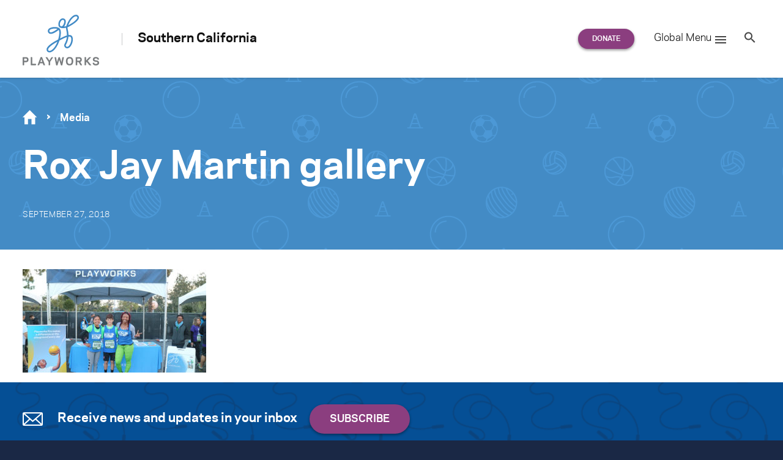

--- FILE ---
content_type: text/html; charset=UTF-8
request_url: https://www.playworks.org/southern-california/event/2019-playworks-run-for-play-la-marathon-team/rox-jay-martin-gallery/
body_size: 26094
content:
<!doctype html>
<html lang="en-US" class="no-js regional regional--southern-california">
<head>

<meta charset="UTF-8">
<meta http-equiv="x-ua-compatible" content="ie=edge"><script type="text/javascript">(window.NREUM||(NREUM={})).init={ajax:{deny_list:["bam.nr-data.net"]},feature_flags:["soft_nav"]};(window.NREUM||(NREUM={})).loader_config={licenseKey:"d2b5575590",applicationID:"34651044",browserID:"34656064"};;/*! For license information please see nr-loader-rum-1.308.0.min.js.LICENSE.txt */
(()=>{var e,t,r={163:(e,t,r)=>{"use strict";r.d(t,{j:()=>E});var n=r(384),i=r(1741);var a=r(2555);r(860).K7.genericEvents;const s="experimental.resources",o="register",c=e=>{if(!e||"string"!=typeof e)return!1;try{document.createDocumentFragment().querySelector(e)}catch{return!1}return!0};var d=r(2614),u=r(944),l=r(8122);const f="[data-nr-mask]",g=e=>(0,l.a)(e,(()=>{const e={feature_flags:[],experimental:{allow_registered_children:!1,resources:!1},mask_selector:"*",block_selector:"[data-nr-block]",mask_input_options:{color:!1,date:!1,"datetime-local":!1,email:!1,month:!1,number:!1,range:!1,search:!1,tel:!1,text:!1,time:!1,url:!1,week:!1,textarea:!1,select:!1,password:!0}};return{ajax:{deny_list:void 0,block_internal:!0,enabled:!0,autoStart:!0},api:{get allow_registered_children(){return e.feature_flags.includes(o)||e.experimental.allow_registered_children},set allow_registered_children(t){e.experimental.allow_registered_children=t},duplicate_registered_data:!1},browser_consent_mode:{enabled:!1},distributed_tracing:{enabled:void 0,exclude_newrelic_header:void 0,cors_use_newrelic_header:void 0,cors_use_tracecontext_headers:void 0,allowed_origins:void 0},get feature_flags(){return e.feature_flags},set feature_flags(t){e.feature_flags=t},generic_events:{enabled:!0,autoStart:!0},harvest:{interval:30},jserrors:{enabled:!0,autoStart:!0},logging:{enabled:!0,autoStart:!0},metrics:{enabled:!0,autoStart:!0},obfuscate:void 0,page_action:{enabled:!0},page_view_event:{enabled:!0,autoStart:!0},page_view_timing:{enabled:!0,autoStart:!0},performance:{capture_marks:!1,capture_measures:!1,capture_detail:!0,resources:{get enabled(){return e.feature_flags.includes(s)||e.experimental.resources},set enabled(t){e.experimental.resources=t},asset_types:[],first_party_domains:[],ignore_newrelic:!0}},privacy:{cookies_enabled:!0},proxy:{assets:void 0,beacon:void 0},session:{expiresMs:d.wk,inactiveMs:d.BB},session_replay:{autoStart:!0,enabled:!1,preload:!1,sampling_rate:10,error_sampling_rate:100,collect_fonts:!1,inline_images:!1,fix_stylesheets:!0,mask_all_inputs:!0,get mask_text_selector(){return e.mask_selector},set mask_text_selector(t){c(t)?e.mask_selector="".concat(t,",").concat(f):""===t||null===t?e.mask_selector=f:(0,u.R)(5,t)},get block_class(){return"nr-block"},get ignore_class(){return"nr-ignore"},get mask_text_class(){return"nr-mask"},get block_selector(){return e.block_selector},set block_selector(t){c(t)?e.block_selector+=",".concat(t):""!==t&&(0,u.R)(6,t)},get mask_input_options(){return e.mask_input_options},set mask_input_options(t){t&&"object"==typeof t?e.mask_input_options={...t,password:!0}:(0,u.R)(7,t)}},session_trace:{enabled:!0,autoStart:!0},soft_navigations:{enabled:!0,autoStart:!0},spa:{enabled:!0,autoStart:!0},ssl:void 0,user_actions:{enabled:!0,elementAttributes:["id","className","tagName","type"]}}})());var p=r(6154),m=r(9324);let h=0;const v={buildEnv:m.F3,distMethod:m.Xs,version:m.xv,originTime:p.WN},b={consented:!1},y={appMetadata:{},get consented(){return this.session?.state?.consent||b.consented},set consented(e){b.consented=e},customTransaction:void 0,denyList:void 0,disabled:!1,harvester:void 0,isolatedBacklog:!1,isRecording:!1,loaderType:void 0,maxBytes:3e4,obfuscator:void 0,onerror:void 0,ptid:void 0,releaseIds:{},session:void 0,timeKeeper:void 0,registeredEntities:[],jsAttributesMetadata:{bytes:0},get harvestCount(){return++h}},_=e=>{const t=(0,l.a)(e,y),r=Object.keys(v).reduce((e,t)=>(e[t]={value:v[t],writable:!1,configurable:!0,enumerable:!0},e),{});return Object.defineProperties(t,r)};var w=r(5701);const x=e=>{const t=e.startsWith("http");e+="/",r.p=t?e:"https://"+e};var R=r(7836),k=r(3241);const A={accountID:void 0,trustKey:void 0,agentID:void 0,licenseKey:void 0,applicationID:void 0,xpid:void 0},S=e=>(0,l.a)(e,A),T=new Set;function E(e,t={},r,s){let{init:o,info:c,loader_config:d,runtime:u={},exposed:l=!0}=t;if(!c){const e=(0,n.pV)();o=e.init,c=e.info,d=e.loader_config}e.init=g(o||{}),e.loader_config=S(d||{}),c.jsAttributes??={},p.bv&&(c.jsAttributes.isWorker=!0),e.info=(0,a.D)(c);const f=e.init,m=[c.beacon,c.errorBeacon];T.has(e.agentIdentifier)||(f.proxy.assets&&(x(f.proxy.assets),m.push(f.proxy.assets)),f.proxy.beacon&&m.push(f.proxy.beacon),e.beacons=[...m],function(e){const t=(0,n.pV)();Object.getOwnPropertyNames(i.W.prototype).forEach(r=>{const n=i.W.prototype[r];if("function"!=typeof n||"constructor"===n)return;let a=t[r];e[r]&&!1!==e.exposed&&"micro-agent"!==e.runtime?.loaderType&&(t[r]=(...t)=>{const n=e[r](...t);return a?a(...t):n})})}(e),(0,n.US)("activatedFeatures",w.B)),u.denyList=[...f.ajax.deny_list||[],...f.ajax.block_internal?m:[]],u.ptid=e.agentIdentifier,u.loaderType=r,e.runtime=_(u),T.has(e.agentIdentifier)||(e.ee=R.ee.get(e.agentIdentifier),e.exposed=l,(0,k.W)({agentIdentifier:e.agentIdentifier,drained:!!w.B?.[e.agentIdentifier],type:"lifecycle",name:"initialize",feature:void 0,data:e.config})),T.add(e.agentIdentifier)}},384:(e,t,r)=>{"use strict";r.d(t,{NT:()=>s,US:()=>u,Zm:()=>o,bQ:()=>d,dV:()=>c,pV:()=>l});var n=r(6154),i=r(1863),a=r(1910);const s={beacon:"bam.nr-data.net",errorBeacon:"bam.nr-data.net"};function o(){return n.gm.NREUM||(n.gm.NREUM={}),void 0===n.gm.newrelic&&(n.gm.newrelic=n.gm.NREUM),n.gm.NREUM}function c(){let e=o();return e.o||(e.o={ST:n.gm.setTimeout,SI:n.gm.setImmediate||n.gm.setInterval,CT:n.gm.clearTimeout,XHR:n.gm.XMLHttpRequest,REQ:n.gm.Request,EV:n.gm.Event,PR:n.gm.Promise,MO:n.gm.MutationObserver,FETCH:n.gm.fetch,WS:n.gm.WebSocket},(0,a.i)(...Object.values(e.o))),e}function d(e,t){let r=o();r.initializedAgents??={},t.initializedAt={ms:(0,i.t)(),date:new Date},r.initializedAgents[e]=t}function u(e,t){o()[e]=t}function l(){return function(){let e=o();const t=e.info||{};e.info={beacon:s.beacon,errorBeacon:s.errorBeacon,...t}}(),function(){let e=o();const t=e.init||{};e.init={...t}}(),c(),function(){let e=o();const t=e.loader_config||{};e.loader_config={...t}}(),o()}},782:(e,t,r)=>{"use strict";r.d(t,{T:()=>n});const n=r(860).K7.pageViewTiming},860:(e,t,r)=>{"use strict";r.d(t,{$J:()=>u,K7:()=>c,P3:()=>d,XX:()=>i,Yy:()=>o,df:()=>a,qY:()=>n,v4:()=>s});const n="events",i="jserrors",a="browser/blobs",s="rum",o="browser/logs",c={ajax:"ajax",genericEvents:"generic_events",jserrors:i,logging:"logging",metrics:"metrics",pageAction:"page_action",pageViewEvent:"page_view_event",pageViewTiming:"page_view_timing",sessionReplay:"session_replay",sessionTrace:"session_trace",softNav:"soft_navigations",spa:"spa"},d={[c.pageViewEvent]:1,[c.pageViewTiming]:2,[c.metrics]:3,[c.jserrors]:4,[c.spa]:5,[c.ajax]:6,[c.sessionTrace]:7,[c.softNav]:8,[c.sessionReplay]:9,[c.logging]:10,[c.genericEvents]:11},u={[c.pageViewEvent]:s,[c.pageViewTiming]:n,[c.ajax]:n,[c.spa]:n,[c.softNav]:n,[c.metrics]:i,[c.jserrors]:i,[c.sessionTrace]:a,[c.sessionReplay]:a,[c.logging]:o,[c.genericEvents]:"ins"}},944:(e,t,r)=>{"use strict";r.d(t,{R:()=>i});var n=r(3241);function i(e,t){"function"==typeof console.debug&&(console.debug("New Relic Warning: https://github.com/newrelic/newrelic-browser-agent/blob/main/docs/warning-codes.md#".concat(e),t),(0,n.W)({agentIdentifier:null,drained:null,type:"data",name:"warn",feature:"warn",data:{code:e,secondary:t}}))}},1687:(e,t,r)=>{"use strict";r.d(t,{Ak:()=>d,Ze:()=>f,x3:()=>u});var n=r(3241),i=r(7836),a=r(3606),s=r(860),o=r(2646);const c={};function d(e,t){const r={staged:!1,priority:s.P3[t]||0};l(e),c[e].get(t)||c[e].set(t,r)}function u(e,t){e&&c[e]&&(c[e].get(t)&&c[e].delete(t),p(e,t,!1),c[e].size&&g(e))}function l(e){if(!e)throw new Error("agentIdentifier required");c[e]||(c[e]=new Map)}function f(e="",t="feature",r=!1){if(l(e),!e||!c[e].get(t)||r)return p(e,t);c[e].get(t).staged=!0,g(e)}function g(e){const t=Array.from(c[e]);t.every(([e,t])=>t.staged)&&(t.sort((e,t)=>e[1].priority-t[1].priority),t.forEach(([t])=>{c[e].delete(t),p(e,t)}))}function p(e,t,r=!0){const s=e?i.ee.get(e):i.ee,c=a.i.handlers;if(!s.aborted&&s.backlog&&c){if((0,n.W)({agentIdentifier:e,type:"lifecycle",name:"drain",feature:t}),r){const e=s.backlog[t],r=c[t];if(r){for(let t=0;e&&t<e.length;++t)m(e[t],r);Object.entries(r).forEach(([e,t])=>{Object.values(t||{}).forEach(t=>{t[0]?.on&&t[0]?.context()instanceof o.y&&t[0].on(e,t[1])})})}}s.isolatedBacklog||delete c[t],s.backlog[t]=null,s.emit("drain-"+t,[])}}function m(e,t){var r=e[1];Object.values(t[r]||{}).forEach(t=>{var r=e[0];if(t[0]===r){var n=t[1],i=e[3],a=e[2];n.apply(i,a)}})}},1738:(e,t,r)=>{"use strict";r.d(t,{U:()=>g,Y:()=>f});var n=r(3241),i=r(9908),a=r(1863),s=r(944),o=r(5701),c=r(3969),d=r(8362),u=r(860),l=r(4261);function f(e,t,r,a){const f=a||r;!f||f[e]&&f[e]!==d.d.prototype[e]||(f[e]=function(){(0,i.p)(c.xV,["API/"+e+"/called"],void 0,u.K7.metrics,r.ee),(0,n.W)({agentIdentifier:r.agentIdentifier,drained:!!o.B?.[r.agentIdentifier],type:"data",name:"api",feature:l.Pl+e,data:{}});try{return t.apply(this,arguments)}catch(e){(0,s.R)(23,e)}})}function g(e,t,r,n,s){const o=e.info;null===r?delete o.jsAttributes[t]:o.jsAttributes[t]=r,(s||null===r)&&(0,i.p)(l.Pl+n,[(0,a.t)(),t,r],void 0,"session",e.ee)}},1741:(e,t,r)=>{"use strict";r.d(t,{W:()=>a});var n=r(944),i=r(4261);class a{#e(e,...t){if(this[e]!==a.prototype[e])return this[e](...t);(0,n.R)(35,e)}addPageAction(e,t){return this.#e(i.hG,e,t)}register(e){return this.#e(i.eY,e)}recordCustomEvent(e,t){return this.#e(i.fF,e,t)}setPageViewName(e,t){return this.#e(i.Fw,e,t)}setCustomAttribute(e,t,r){return this.#e(i.cD,e,t,r)}noticeError(e,t){return this.#e(i.o5,e,t)}setUserId(e,t=!1){return this.#e(i.Dl,e,t)}setApplicationVersion(e){return this.#e(i.nb,e)}setErrorHandler(e){return this.#e(i.bt,e)}addRelease(e,t){return this.#e(i.k6,e,t)}log(e,t){return this.#e(i.$9,e,t)}start(){return this.#e(i.d3)}finished(e){return this.#e(i.BL,e)}recordReplay(){return this.#e(i.CH)}pauseReplay(){return this.#e(i.Tb)}addToTrace(e){return this.#e(i.U2,e)}setCurrentRouteName(e){return this.#e(i.PA,e)}interaction(e){return this.#e(i.dT,e)}wrapLogger(e,t,r){return this.#e(i.Wb,e,t,r)}measure(e,t){return this.#e(i.V1,e,t)}consent(e){return this.#e(i.Pv,e)}}},1863:(e,t,r)=>{"use strict";function n(){return Math.floor(performance.now())}r.d(t,{t:()=>n})},1910:(e,t,r)=>{"use strict";r.d(t,{i:()=>a});var n=r(944);const i=new Map;function a(...e){return e.every(e=>{if(i.has(e))return i.get(e);const t="function"==typeof e?e.toString():"",r=t.includes("[native code]"),a=t.includes("nrWrapper");return r||a||(0,n.R)(64,e?.name||t),i.set(e,r),r})}},2555:(e,t,r)=>{"use strict";r.d(t,{D:()=>o,f:()=>s});var n=r(384),i=r(8122);const a={beacon:n.NT.beacon,errorBeacon:n.NT.errorBeacon,licenseKey:void 0,applicationID:void 0,sa:void 0,queueTime:void 0,applicationTime:void 0,ttGuid:void 0,user:void 0,account:void 0,product:void 0,extra:void 0,jsAttributes:{},userAttributes:void 0,atts:void 0,transactionName:void 0,tNamePlain:void 0};function s(e){try{return!!e.licenseKey&&!!e.errorBeacon&&!!e.applicationID}catch(e){return!1}}const o=e=>(0,i.a)(e,a)},2614:(e,t,r)=>{"use strict";r.d(t,{BB:()=>s,H3:()=>n,g:()=>d,iL:()=>c,tS:()=>o,uh:()=>i,wk:()=>a});const n="NRBA",i="SESSION",a=144e5,s=18e5,o={STARTED:"session-started",PAUSE:"session-pause",RESET:"session-reset",RESUME:"session-resume",UPDATE:"session-update"},c={SAME_TAB:"same-tab",CROSS_TAB:"cross-tab"},d={OFF:0,FULL:1,ERROR:2}},2646:(e,t,r)=>{"use strict";r.d(t,{y:()=>n});class n{constructor(e){this.contextId=e}}},2843:(e,t,r)=>{"use strict";r.d(t,{G:()=>a,u:()=>i});var n=r(3878);function i(e,t=!1,r,i){(0,n.DD)("visibilitychange",function(){if(t)return void("hidden"===document.visibilityState&&e());e(document.visibilityState)},r,i)}function a(e,t,r){(0,n.sp)("pagehide",e,t,r)}},3241:(e,t,r)=>{"use strict";r.d(t,{W:()=>a});var n=r(6154);const i="newrelic";function a(e={}){try{n.gm.dispatchEvent(new CustomEvent(i,{detail:e}))}catch(e){}}},3606:(e,t,r)=>{"use strict";r.d(t,{i:()=>a});var n=r(9908);a.on=s;var i=a.handlers={};function a(e,t,r,a){s(a||n.d,i,e,t,r)}function s(e,t,r,i,a){a||(a="feature"),e||(e=n.d);var s=t[a]=t[a]||{};(s[r]=s[r]||[]).push([e,i])}},3878:(e,t,r)=>{"use strict";function n(e,t){return{capture:e,passive:!1,signal:t}}function i(e,t,r=!1,i){window.addEventListener(e,t,n(r,i))}function a(e,t,r=!1,i){document.addEventListener(e,t,n(r,i))}r.d(t,{DD:()=>a,jT:()=>n,sp:()=>i})},3969:(e,t,r)=>{"use strict";r.d(t,{TZ:()=>n,XG:()=>o,rs:()=>i,xV:()=>s,z_:()=>a});const n=r(860).K7.metrics,i="sm",a="cm",s="storeSupportabilityMetrics",o="storeEventMetrics"},4234:(e,t,r)=>{"use strict";r.d(t,{W:()=>a});var n=r(7836),i=r(1687);class a{constructor(e,t){this.agentIdentifier=e,this.ee=n.ee.get(e),this.featureName=t,this.blocked=!1}deregisterDrain(){(0,i.x3)(this.agentIdentifier,this.featureName)}}},4261:(e,t,r)=>{"use strict";r.d(t,{$9:()=>d,BL:()=>o,CH:()=>g,Dl:()=>_,Fw:()=>y,PA:()=>h,Pl:()=>n,Pv:()=>k,Tb:()=>l,U2:()=>a,V1:()=>R,Wb:()=>x,bt:()=>b,cD:()=>v,d3:()=>w,dT:()=>c,eY:()=>p,fF:()=>f,hG:()=>i,k6:()=>s,nb:()=>m,o5:()=>u});const n="api-",i="addPageAction",a="addToTrace",s="addRelease",o="finished",c="interaction",d="log",u="noticeError",l="pauseReplay",f="recordCustomEvent",g="recordReplay",p="register",m="setApplicationVersion",h="setCurrentRouteName",v="setCustomAttribute",b="setErrorHandler",y="setPageViewName",_="setUserId",w="start",x="wrapLogger",R="measure",k="consent"},5289:(e,t,r)=>{"use strict";r.d(t,{GG:()=>s,Qr:()=>c,sB:()=>o});var n=r(3878),i=r(6389);function a(){return"undefined"==typeof document||"complete"===document.readyState}function s(e,t){if(a())return e();const r=(0,i.J)(e),s=setInterval(()=>{a()&&(clearInterval(s),r())},500);(0,n.sp)("load",r,t)}function o(e){if(a())return e();(0,n.DD)("DOMContentLoaded",e)}function c(e){if(a())return e();(0,n.sp)("popstate",e)}},5607:(e,t,r)=>{"use strict";r.d(t,{W:()=>n});const n=(0,r(9566).bz)()},5701:(e,t,r)=>{"use strict";r.d(t,{B:()=>a,t:()=>s});var n=r(3241);const i=new Set,a={};function s(e,t){const r=t.agentIdentifier;a[r]??={},e&&"object"==typeof e&&(i.has(r)||(t.ee.emit("rumresp",[e]),a[r]=e,i.add(r),(0,n.W)({agentIdentifier:r,loaded:!0,drained:!0,type:"lifecycle",name:"load",feature:void 0,data:e})))}},6154:(e,t,r)=>{"use strict";r.d(t,{OF:()=>c,RI:()=>i,WN:()=>u,bv:()=>a,eN:()=>l,gm:()=>s,mw:()=>o,sb:()=>d});var n=r(1863);const i="undefined"!=typeof window&&!!window.document,a="undefined"!=typeof WorkerGlobalScope&&("undefined"!=typeof self&&self instanceof WorkerGlobalScope&&self.navigator instanceof WorkerNavigator||"undefined"!=typeof globalThis&&globalThis instanceof WorkerGlobalScope&&globalThis.navigator instanceof WorkerNavigator),s=i?window:"undefined"!=typeof WorkerGlobalScope&&("undefined"!=typeof self&&self instanceof WorkerGlobalScope&&self||"undefined"!=typeof globalThis&&globalThis instanceof WorkerGlobalScope&&globalThis),o=Boolean("hidden"===s?.document?.visibilityState),c=/iPad|iPhone|iPod/.test(s.navigator?.userAgent),d=c&&"undefined"==typeof SharedWorker,u=((()=>{const e=s.navigator?.userAgent?.match(/Firefox[/\s](\d+\.\d+)/);Array.isArray(e)&&e.length>=2&&e[1]})(),Date.now()-(0,n.t)()),l=()=>"undefined"!=typeof PerformanceNavigationTiming&&s?.performance?.getEntriesByType("navigation")?.[0]?.responseStart},6389:(e,t,r)=>{"use strict";function n(e,t=500,r={}){const n=r?.leading||!1;let i;return(...r)=>{n&&void 0===i&&(e.apply(this,r),i=setTimeout(()=>{i=clearTimeout(i)},t)),n||(clearTimeout(i),i=setTimeout(()=>{e.apply(this,r)},t))}}function i(e){let t=!1;return(...r)=>{t||(t=!0,e.apply(this,r))}}r.d(t,{J:()=>i,s:()=>n})},6630:(e,t,r)=>{"use strict";r.d(t,{T:()=>n});const n=r(860).K7.pageViewEvent},7699:(e,t,r)=>{"use strict";r.d(t,{It:()=>a,KC:()=>o,No:()=>i,qh:()=>s});var n=r(860);const i=16e3,a=1e6,s="SESSION_ERROR",o={[n.K7.logging]:!0,[n.K7.genericEvents]:!1,[n.K7.jserrors]:!1,[n.K7.ajax]:!1}},7836:(e,t,r)=>{"use strict";r.d(t,{P:()=>o,ee:()=>c});var n=r(384),i=r(8990),a=r(2646),s=r(5607);const o="nr@context:".concat(s.W),c=function e(t,r){var n={},s={},u={},l=!1;try{l=16===r.length&&d.initializedAgents?.[r]?.runtime.isolatedBacklog}catch(e){}var f={on:p,addEventListener:p,removeEventListener:function(e,t){var r=n[e];if(!r)return;for(var i=0;i<r.length;i++)r[i]===t&&r.splice(i,1)},emit:function(e,r,n,i,a){!1!==a&&(a=!0);if(c.aborted&&!i)return;t&&a&&t.emit(e,r,n);var o=g(n);m(e).forEach(e=>{e.apply(o,r)});var d=v()[s[e]];d&&d.push([f,e,r,o]);return o},get:h,listeners:m,context:g,buffer:function(e,t){const r=v();if(t=t||"feature",f.aborted)return;Object.entries(e||{}).forEach(([e,n])=>{s[n]=t,t in r||(r[t]=[])})},abort:function(){f._aborted=!0,Object.keys(f.backlog).forEach(e=>{delete f.backlog[e]})},isBuffering:function(e){return!!v()[s[e]]},debugId:r,backlog:l?{}:t&&"object"==typeof t.backlog?t.backlog:{},isolatedBacklog:l};return Object.defineProperty(f,"aborted",{get:()=>{let e=f._aborted||!1;return e||(t&&(e=t.aborted),e)}}),f;function g(e){return e&&e instanceof a.y?e:e?(0,i.I)(e,o,()=>new a.y(o)):new a.y(o)}function p(e,t){n[e]=m(e).concat(t)}function m(e){return n[e]||[]}function h(t){return u[t]=u[t]||e(f,t)}function v(){return f.backlog}}(void 0,"globalEE"),d=(0,n.Zm)();d.ee||(d.ee=c)},8122:(e,t,r)=>{"use strict";r.d(t,{a:()=>i});var n=r(944);function i(e,t){try{if(!e||"object"!=typeof e)return(0,n.R)(3);if(!t||"object"!=typeof t)return(0,n.R)(4);const r=Object.create(Object.getPrototypeOf(t),Object.getOwnPropertyDescriptors(t)),a=0===Object.keys(r).length?e:r;for(let s in a)if(void 0!==e[s])try{if(null===e[s]){r[s]=null;continue}Array.isArray(e[s])&&Array.isArray(t[s])?r[s]=Array.from(new Set([...e[s],...t[s]])):"object"==typeof e[s]&&"object"==typeof t[s]?r[s]=i(e[s],t[s]):r[s]=e[s]}catch(e){r[s]||(0,n.R)(1,e)}return r}catch(e){(0,n.R)(2,e)}}},8362:(e,t,r)=>{"use strict";r.d(t,{d:()=>a});var n=r(9566),i=r(1741);class a extends i.W{agentIdentifier=(0,n.LA)(16)}},8374:(e,t,r)=>{r.nc=(()=>{try{return document?.currentScript?.nonce}catch(e){}return""})()},8990:(e,t,r)=>{"use strict";r.d(t,{I:()=>i});var n=Object.prototype.hasOwnProperty;function i(e,t,r){if(n.call(e,t))return e[t];var i=r();if(Object.defineProperty&&Object.keys)try{return Object.defineProperty(e,t,{value:i,writable:!0,enumerable:!1}),i}catch(e){}return e[t]=i,i}},9324:(e,t,r)=>{"use strict";r.d(t,{F3:()=>i,Xs:()=>a,xv:()=>n});const n="1.308.0",i="PROD",a="CDN"},9566:(e,t,r)=>{"use strict";r.d(t,{LA:()=>o,bz:()=>s});var n=r(6154);const i="xxxxxxxx-xxxx-4xxx-yxxx-xxxxxxxxxxxx";function a(e,t){return e?15&e[t]:16*Math.random()|0}function s(){const e=n.gm?.crypto||n.gm?.msCrypto;let t,r=0;return e&&e.getRandomValues&&(t=e.getRandomValues(new Uint8Array(30))),i.split("").map(e=>"x"===e?a(t,r++).toString(16):"y"===e?(3&a()|8).toString(16):e).join("")}function o(e){const t=n.gm?.crypto||n.gm?.msCrypto;let r,i=0;t&&t.getRandomValues&&(r=t.getRandomValues(new Uint8Array(e)));const s=[];for(var o=0;o<e;o++)s.push(a(r,i++).toString(16));return s.join("")}},9908:(e,t,r)=>{"use strict";r.d(t,{d:()=>n,p:()=>i});var n=r(7836).ee.get("handle");function i(e,t,r,i,a){a?(a.buffer([e],i),a.emit(e,t,r)):(n.buffer([e],i),n.emit(e,t,r))}}},n={};function i(e){var t=n[e];if(void 0!==t)return t.exports;var a=n[e]={exports:{}};return r[e](a,a.exports,i),a.exports}i.m=r,i.d=(e,t)=>{for(var r in t)i.o(t,r)&&!i.o(e,r)&&Object.defineProperty(e,r,{enumerable:!0,get:t[r]})},i.f={},i.e=e=>Promise.all(Object.keys(i.f).reduce((t,r)=>(i.f[r](e,t),t),[])),i.u=e=>"nr-rum-1.308.0.min.js",i.o=(e,t)=>Object.prototype.hasOwnProperty.call(e,t),e={},t="NRBA-1.308.0.PROD:",i.l=(r,n,a,s)=>{if(e[r])e[r].push(n);else{var o,c;if(void 0!==a)for(var d=document.getElementsByTagName("script"),u=0;u<d.length;u++){var l=d[u];if(l.getAttribute("src")==r||l.getAttribute("data-webpack")==t+a){o=l;break}}if(!o){c=!0;var f={296:"sha512-+MIMDsOcckGXa1EdWHqFNv7P+JUkd5kQwCBr3KE6uCvnsBNUrdSt4a/3/L4j4TxtnaMNjHpza2/erNQbpacJQA=="};(o=document.createElement("script")).charset="utf-8",i.nc&&o.setAttribute("nonce",i.nc),o.setAttribute("data-webpack",t+a),o.src=r,0!==o.src.indexOf(window.location.origin+"/")&&(o.crossOrigin="anonymous"),f[s]&&(o.integrity=f[s])}e[r]=[n];var g=(t,n)=>{o.onerror=o.onload=null,clearTimeout(p);var i=e[r];if(delete e[r],o.parentNode&&o.parentNode.removeChild(o),i&&i.forEach(e=>e(n)),t)return t(n)},p=setTimeout(g.bind(null,void 0,{type:"timeout",target:o}),12e4);o.onerror=g.bind(null,o.onerror),o.onload=g.bind(null,o.onload),c&&document.head.appendChild(o)}},i.r=e=>{"undefined"!=typeof Symbol&&Symbol.toStringTag&&Object.defineProperty(e,Symbol.toStringTag,{value:"Module"}),Object.defineProperty(e,"__esModule",{value:!0})},i.p="https://js-agent.newrelic.com/",(()=>{var e={374:0,840:0};i.f.j=(t,r)=>{var n=i.o(e,t)?e[t]:void 0;if(0!==n)if(n)r.push(n[2]);else{var a=new Promise((r,i)=>n=e[t]=[r,i]);r.push(n[2]=a);var s=i.p+i.u(t),o=new Error;i.l(s,r=>{if(i.o(e,t)&&(0!==(n=e[t])&&(e[t]=void 0),n)){var a=r&&("load"===r.type?"missing":r.type),s=r&&r.target&&r.target.src;o.message="Loading chunk "+t+" failed: ("+a+": "+s+")",o.name="ChunkLoadError",o.type=a,o.request=s,n[1](o)}},"chunk-"+t,t)}};var t=(t,r)=>{var n,a,[s,o,c]=r,d=0;if(s.some(t=>0!==e[t])){for(n in o)i.o(o,n)&&(i.m[n]=o[n]);if(c)c(i)}for(t&&t(r);d<s.length;d++)a=s[d],i.o(e,a)&&e[a]&&e[a][0](),e[a]=0},r=self["webpackChunk:NRBA-1.308.0.PROD"]=self["webpackChunk:NRBA-1.308.0.PROD"]||[];r.forEach(t.bind(null,0)),r.push=t.bind(null,r.push.bind(r))})(),(()=>{"use strict";i(8374);var e=i(8362),t=i(860);const r=Object.values(t.K7);var n=i(163);var a=i(9908),s=i(1863),o=i(4261),c=i(1738);var d=i(1687),u=i(4234),l=i(5289),f=i(6154),g=i(944),p=i(384);const m=e=>f.RI&&!0===e?.privacy.cookies_enabled;function h(e){return!!(0,p.dV)().o.MO&&m(e)&&!0===e?.session_trace.enabled}var v=i(6389),b=i(7699);class y extends u.W{constructor(e,t){super(e.agentIdentifier,t),this.agentRef=e,this.abortHandler=void 0,this.featAggregate=void 0,this.loadedSuccessfully=void 0,this.onAggregateImported=new Promise(e=>{this.loadedSuccessfully=e}),this.deferred=Promise.resolve(),!1===e.init[this.featureName].autoStart?this.deferred=new Promise((t,r)=>{this.ee.on("manual-start-all",(0,v.J)(()=>{(0,d.Ak)(e.agentIdentifier,this.featureName),t()}))}):(0,d.Ak)(e.agentIdentifier,t)}importAggregator(e,t,r={}){if(this.featAggregate)return;const n=async()=>{let n;await this.deferred;try{if(m(e.init)){const{setupAgentSession:t}=await i.e(296).then(i.bind(i,3305));n=t(e)}}catch(e){(0,g.R)(20,e),this.ee.emit("internal-error",[e]),(0,a.p)(b.qh,[e],void 0,this.featureName,this.ee)}try{if(!this.#t(this.featureName,n,e.init))return(0,d.Ze)(this.agentIdentifier,this.featureName),void this.loadedSuccessfully(!1);const{Aggregate:i}=await t();this.featAggregate=new i(e,r),e.runtime.harvester.initializedAggregates.push(this.featAggregate),this.loadedSuccessfully(!0)}catch(e){(0,g.R)(34,e),this.abortHandler?.(),(0,d.Ze)(this.agentIdentifier,this.featureName,!0),this.loadedSuccessfully(!1),this.ee&&this.ee.abort()}};f.RI?(0,l.GG)(()=>n(),!0):n()}#t(e,r,n){if(this.blocked)return!1;switch(e){case t.K7.sessionReplay:return h(n)&&!!r;case t.K7.sessionTrace:return!!r;default:return!0}}}var _=i(6630),w=i(2614),x=i(3241);class R extends y{static featureName=_.T;constructor(e){var t;super(e,_.T),this.setupInspectionEvents(e.agentIdentifier),t=e,(0,c.Y)(o.Fw,function(e,r){"string"==typeof e&&("/"!==e.charAt(0)&&(e="/"+e),t.runtime.customTransaction=(r||"http://custom.transaction")+e,(0,a.p)(o.Pl+o.Fw,[(0,s.t)()],void 0,void 0,t.ee))},t),this.importAggregator(e,()=>i.e(296).then(i.bind(i,3943)))}setupInspectionEvents(e){const t=(t,r)=>{t&&(0,x.W)({agentIdentifier:e,timeStamp:t.timeStamp,loaded:"complete"===t.target.readyState,type:"window",name:r,data:t.target.location+""})};(0,l.sB)(e=>{t(e,"DOMContentLoaded")}),(0,l.GG)(e=>{t(e,"load")}),(0,l.Qr)(e=>{t(e,"navigate")}),this.ee.on(w.tS.UPDATE,(t,r)=>{(0,x.W)({agentIdentifier:e,type:"lifecycle",name:"session",data:r})})}}class k extends e.d{constructor(e){var t;(super(),f.gm)?(this.features={},(0,p.bQ)(this.agentIdentifier,this),this.desiredFeatures=new Set(e.features||[]),this.desiredFeatures.add(R),(0,n.j)(this,e,e.loaderType||"agent"),t=this,(0,c.Y)(o.cD,function(e,r,n=!1){if("string"==typeof e){if(["string","number","boolean"].includes(typeof r)||null===r)return(0,c.U)(t,e,r,o.cD,n);(0,g.R)(40,typeof r)}else(0,g.R)(39,typeof e)},t),function(e){(0,c.Y)(o.Dl,function(t,r=!1){if("string"!=typeof t&&null!==t)return void(0,g.R)(41,typeof t);const n=e.info.jsAttributes["enduser.id"];r&&null!=n&&n!==t?(0,a.p)(o.Pl+"setUserIdAndResetSession",[t],void 0,"session",e.ee):(0,c.U)(e,"enduser.id",t,o.Dl,!0)},e)}(this),function(e){(0,c.Y)(o.nb,function(t){if("string"==typeof t||null===t)return(0,c.U)(e,"application.version",t,o.nb,!1);(0,g.R)(42,typeof t)},e)}(this),function(e){(0,c.Y)(o.d3,function(){e.ee.emit("manual-start-all")},e)}(this),function(e){(0,c.Y)(o.Pv,function(t=!0){if("boolean"==typeof t){if((0,a.p)(o.Pl+o.Pv,[t],void 0,"session",e.ee),e.runtime.consented=t,t){const t=e.features.page_view_event;t.onAggregateImported.then(e=>{const r=t.featAggregate;e&&!r.sentRum&&r.sendRum()})}}else(0,g.R)(65,typeof t)},e)}(this),this.run()):(0,g.R)(21)}get config(){return{info:this.info,init:this.init,loader_config:this.loader_config,runtime:this.runtime}}get api(){return this}run(){try{const e=function(e){const t={};return r.forEach(r=>{t[r]=!!e[r]?.enabled}),t}(this.init),n=[...this.desiredFeatures];n.sort((e,r)=>t.P3[e.featureName]-t.P3[r.featureName]),n.forEach(r=>{if(!e[r.featureName]&&r.featureName!==t.K7.pageViewEvent)return;if(r.featureName===t.K7.spa)return void(0,g.R)(67);const n=function(e){switch(e){case t.K7.ajax:return[t.K7.jserrors];case t.K7.sessionTrace:return[t.K7.ajax,t.K7.pageViewEvent];case t.K7.sessionReplay:return[t.K7.sessionTrace];case t.K7.pageViewTiming:return[t.K7.pageViewEvent];default:return[]}}(r.featureName).filter(e=>!(e in this.features));n.length>0&&(0,g.R)(36,{targetFeature:r.featureName,missingDependencies:n}),this.features[r.featureName]=new r(this)})}catch(e){(0,g.R)(22,e);for(const e in this.features)this.features[e].abortHandler?.();const t=(0,p.Zm)();delete t.initializedAgents[this.agentIdentifier]?.features,delete this.sharedAggregator;return t.ee.get(this.agentIdentifier).abort(),!1}}}var A=i(2843),S=i(782);class T extends y{static featureName=S.T;constructor(e){super(e,S.T),f.RI&&((0,A.u)(()=>(0,a.p)("docHidden",[(0,s.t)()],void 0,S.T,this.ee),!0),(0,A.G)(()=>(0,a.p)("winPagehide",[(0,s.t)()],void 0,S.T,this.ee)),this.importAggregator(e,()=>i.e(296).then(i.bind(i,2117))))}}var E=i(3969);class I extends y{static featureName=E.TZ;constructor(e){super(e,E.TZ),f.RI&&document.addEventListener("securitypolicyviolation",e=>{(0,a.p)(E.xV,["Generic/CSPViolation/Detected"],void 0,this.featureName,this.ee)}),this.importAggregator(e,()=>i.e(296).then(i.bind(i,9623)))}}new k({features:[R,T,I],loaderType:"lite"})})()})();</script>
<meta name="viewport" content="width=device-width, initial-scale=1">
<script> document.documentElement.className = document.documentElement.className.replace(/\bno-js\b/, 'js'); </script>
<!-- Google Tag Manager -->
<script>(function(w,d,s,l,i){w[l]=w[l]||[];w[l].push({'gtm.start':
new Date().getTime(),event:'gtm.js'});var f=d.getElementsByTagName(s)[0],
j=d.createElement(s),dl=l!='dataLayer'?'&l='+l:'';j.async=true;j.src=
'https://www.googletagmanager.com/gtm.js?id='+i+dl;f.parentNode.insertBefore(j,f);
})(window,document,'script','dataLayer','GTM-MQHJ8B9');</script>
<!-- End Google Tag Manager -->
<meta name='robots' content='index, follow, max-image-preview:large, max-snippet:-1, max-video-preview:-1' />
	<style>img:is([sizes="auto" i], [sizes^="auto," i]) { contain-intrinsic-size: 3000px 1500px }</style>
	
	<!-- This site is optimized with the Yoast SEO plugin v25.2 - https://yoast.com/wordpress/plugins/seo/ -->
	<title>Rox Jay Martin gallery - Southern California</title>
	<link rel="canonical" href="https://www.playworks.org/southern-california/event/2019-playworks-run-for-play-la-marathon-team/rox-jay-martin-gallery/" />
	<meta property="og:locale" content="en_US" />
	<meta property="og:type" content="article" />
	<meta property="og:title" content="Rox Jay Martin gallery - Southern California" />
	<meta property="og:url" content="https://www.playworks.org/southern-california/event/2019-playworks-run-for-play-la-marathon-team/rox-jay-martin-gallery/" />
	<meta property="og:site_name" content="Southern California" />
	<meta property="og:image" content="https://www.playworks.org/southern-california/event/2019-playworks-run-for-play-la-marathon-team/rox-jay-martin-gallery" />
	<meta property="og:image:width" content="1000" />
	<meta property="og:image:height" content="563" />
	<meta property="og:image:type" content="image/jpeg" />
	<meta name="twitter:card" content="summary_large_image" />
	<script type="application/ld+json" class="yoast-schema-graph">{"@context":"https://schema.org","@graph":[{"@type":"WebPage","@id":"https://www.playworks.org/southern-california/event/2019-playworks-run-for-play-la-marathon-team/rox-jay-martin-gallery/","url":"https://www.playworks.org/southern-california/event/2019-playworks-run-for-play-la-marathon-team/rox-jay-martin-gallery/","name":"Rox Jay Martin gallery - Southern California","isPartOf":{"@id":"https://www.playworks.org/southern-california/#website"},"primaryImageOfPage":{"@id":"https://www.playworks.org/southern-california/event/2019-playworks-run-for-play-la-marathon-team/rox-jay-martin-gallery/#primaryimage"},"image":{"@id":"https://www.playworks.org/southern-california/event/2019-playworks-run-for-play-la-marathon-team/rox-jay-martin-gallery/#primaryimage"},"thumbnailUrl":"https://www.playworks.org/southern-california/wp-content/uploads/sites/4/2018/09/Rox-Jay-Martin-gallery.jpg","datePublished":"2018-09-27T22:51:20+00:00","breadcrumb":{"@id":"https://www.playworks.org/southern-california/event/2019-playworks-run-for-play-la-marathon-team/rox-jay-martin-gallery/#breadcrumb"},"inLanguage":"en-US","potentialAction":[{"@type":"ReadAction","target":["https://www.playworks.org/southern-california/event/2019-playworks-run-for-play-la-marathon-team/rox-jay-martin-gallery/"]}]},{"@type":"ImageObject","inLanguage":"en-US","@id":"https://www.playworks.org/southern-california/event/2019-playworks-run-for-play-la-marathon-team/rox-jay-martin-gallery/#primaryimage","url":"https://www.playworks.org/southern-california/wp-content/uploads/sites/4/2018/09/Rox-Jay-Martin-gallery.jpg","contentUrl":"https://www.playworks.org/southern-california/wp-content/uploads/sites/4/2018/09/Rox-Jay-Martin-gallery.jpg","width":1000,"height":563},{"@type":"BreadcrumbList","@id":"https://www.playworks.org/southern-california/event/2019-playworks-run-for-play-la-marathon-team/rox-jay-martin-gallery/#breadcrumb","itemListElement":[{"@type":"ListItem","position":1,"name":"Home","item":"https://www.playworks.org/southern-california/"},{"@type":"ListItem","position":2,"name":"2019 Playworks “Race for Recess!” LA Marathon &amp; 5K Team","item":"https://www.playworks.org/southern-california/event/2019-playworks-run-for-play-la-marathon-team/"},{"@type":"ListItem","position":3,"name":"Rox Jay Martin gallery"}]},{"@type":"WebSite","@id":"https://www.playworks.org/southern-california/#website","url":"https://www.playworks.org/southern-california/","name":"Southern California","description":"Just another Playworks site","potentialAction":[{"@type":"SearchAction","target":{"@type":"EntryPoint","urlTemplate":"https://www.playworks.org/southern-california/?s={search_term_string}"},"query-input":{"@type":"PropertyValueSpecification","valueRequired":true,"valueName":"search_term_string"}}],"inLanguage":"en-US"}]}</script>
	<!-- / Yoast SEO plugin. -->


<link rel='dns-prefetch' href='//cdnjs.cloudflare.com' />
<link rel='stylesheet' id='swiper-css-css' href='https://cdnjs.cloudflare.com/ajax/libs/Swiper/4.5.0/css/swiper.min.css?ver=6.8.2' type='text/css' media='all' />
<style id='classic-theme-styles-inline-css' type='text/css'>
/*! This file is auto-generated */
.wp-block-button__link{color:#fff;background-color:#32373c;border-radius:9999px;box-shadow:none;text-decoration:none;padding:calc(.667em + 2px) calc(1.333em + 2px);font-size:1.125em}.wp-block-file__button{background:#32373c;color:#fff;text-decoration:none}
</style>
<style id='global-styles-inline-css' type='text/css'>
:root{--wp--preset--aspect-ratio--square: 1;--wp--preset--aspect-ratio--4-3: 4/3;--wp--preset--aspect-ratio--3-4: 3/4;--wp--preset--aspect-ratio--3-2: 3/2;--wp--preset--aspect-ratio--2-3: 2/3;--wp--preset--aspect-ratio--16-9: 16/9;--wp--preset--aspect-ratio--9-16: 9/16;--wp--preset--color--black: #000000;--wp--preset--color--cyan-bluish-gray: #abb8c3;--wp--preset--color--white: #ffffff;--wp--preset--color--pale-pink: #f78da7;--wp--preset--color--vivid-red: #cf2e2e;--wp--preset--color--luminous-vivid-orange: #ff6900;--wp--preset--color--luminous-vivid-amber: #fcb900;--wp--preset--color--light-green-cyan: #7bdcb5;--wp--preset--color--vivid-green-cyan: #00d084;--wp--preset--color--pale-cyan-blue: #8ed1fc;--wp--preset--color--vivid-cyan-blue: #0693e3;--wp--preset--color--vivid-purple: #9b51e0;--wp--preset--gradient--vivid-cyan-blue-to-vivid-purple: linear-gradient(135deg,rgba(6,147,227,1) 0%,rgb(155,81,224) 100%);--wp--preset--gradient--light-green-cyan-to-vivid-green-cyan: linear-gradient(135deg,rgb(122,220,180) 0%,rgb(0,208,130) 100%);--wp--preset--gradient--luminous-vivid-amber-to-luminous-vivid-orange: linear-gradient(135deg,rgba(252,185,0,1) 0%,rgba(255,105,0,1) 100%);--wp--preset--gradient--luminous-vivid-orange-to-vivid-red: linear-gradient(135deg,rgba(255,105,0,1) 0%,rgb(207,46,46) 100%);--wp--preset--gradient--very-light-gray-to-cyan-bluish-gray: linear-gradient(135deg,rgb(238,238,238) 0%,rgb(169,184,195) 100%);--wp--preset--gradient--cool-to-warm-spectrum: linear-gradient(135deg,rgb(74,234,220) 0%,rgb(151,120,209) 20%,rgb(207,42,186) 40%,rgb(238,44,130) 60%,rgb(251,105,98) 80%,rgb(254,248,76) 100%);--wp--preset--gradient--blush-light-purple: linear-gradient(135deg,rgb(255,206,236) 0%,rgb(152,150,240) 100%);--wp--preset--gradient--blush-bordeaux: linear-gradient(135deg,rgb(254,205,165) 0%,rgb(254,45,45) 50%,rgb(107,0,62) 100%);--wp--preset--gradient--luminous-dusk: linear-gradient(135deg,rgb(255,203,112) 0%,rgb(199,81,192) 50%,rgb(65,88,208) 100%);--wp--preset--gradient--pale-ocean: linear-gradient(135deg,rgb(255,245,203) 0%,rgb(182,227,212) 50%,rgb(51,167,181) 100%);--wp--preset--gradient--electric-grass: linear-gradient(135deg,rgb(202,248,128) 0%,rgb(113,206,126) 100%);--wp--preset--gradient--midnight: linear-gradient(135deg,rgb(2,3,129) 0%,rgb(40,116,252) 100%);--wp--preset--font-size--small: 13px;--wp--preset--font-size--medium: 20px;--wp--preset--font-size--large: 36px;--wp--preset--font-size--x-large: 42px;--wp--preset--spacing--20: 0.44rem;--wp--preset--spacing--30: 0.67rem;--wp--preset--spacing--40: 1rem;--wp--preset--spacing--50: 1.5rem;--wp--preset--spacing--60: 2.25rem;--wp--preset--spacing--70: 3.38rem;--wp--preset--spacing--80: 5.06rem;--wp--preset--shadow--natural: 6px 6px 9px rgba(0, 0, 0, 0.2);--wp--preset--shadow--deep: 12px 12px 50px rgba(0, 0, 0, 0.4);--wp--preset--shadow--sharp: 6px 6px 0px rgba(0, 0, 0, 0.2);--wp--preset--shadow--outlined: 6px 6px 0px -3px rgba(255, 255, 255, 1), 6px 6px rgba(0, 0, 0, 1);--wp--preset--shadow--crisp: 6px 6px 0px rgba(0, 0, 0, 1);}:where(.is-layout-flex){gap: 0.5em;}:where(.is-layout-grid){gap: 0.5em;}body .is-layout-flex{display: flex;}.is-layout-flex{flex-wrap: wrap;align-items: center;}.is-layout-flex > :is(*, div){margin: 0;}body .is-layout-grid{display: grid;}.is-layout-grid > :is(*, div){margin: 0;}:where(.wp-block-columns.is-layout-flex){gap: 2em;}:where(.wp-block-columns.is-layout-grid){gap: 2em;}:where(.wp-block-post-template.is-layout-flex){gap: 1.25em;}:where(.wp-block-post-template.is-layout-grid){gap: 1.25em;}.has-black-color{color: var(--wp--preset--color--black) !important;}.has-cyan-bluish-gray-color{color: var(--wp--preset--color--cyan-bluish-gray) !important;}.has-white-color{color: var(--wp--preset--color--white) !important;}.has-pale-pink-color{color: var(--wp--preset--color--pale-pink) !important;}.has-vivid-red-color{color: var(--wp--preset--color--vivid-red) !important;}.has-luminous-vivid-orange-color{color: var(--wp--preset--color--luminous-vivid-orange) !important;}.has-luminous-vivid-amber-color{color: var(--wp--preset--color--luminous-vivid-amber) !important;}.has-light-green-cyan-color{color: var(--wp--preset--color--light-green-cyan) !important;}.has-vivid-green-cyan-color{color: var(--wp--preset--color--vivid-green-cyan) !important;}.has-pale-cyan-blue-color{color: var(--wp--preset--color--pale-cyan-blue) !important;}.has-vivid-cyan-blue-color{color: var(--wp--preset--color--vivid-cyan-blue) !important;}.has-vivid-purple-color{color: var(--wp--preset--color--vivid-purple) !important;}.has-black-background-color{background-color: var(--wp--preset--color--black) !important;}.has-cyan-bluish-gray-background-color{background-color: var(--wp--preset--color--cyan-bluish-gray) !important;}.has-white-background-color{background-color: var(--wp--preset--color--white) !important;}.has-pale-pink-background-color{background-color: var(--wp--preset--color--pale-pink) !important;}.has-vivid-red-background-color{background-color: var(--wp--preset--color--vivid-red) !important;}.has-luminous-vivid-orange-background-color{background-color: var(--wp--preset--color--luminous-vivid-orange) !important;}.has-luminous-vivid-amber-background-color{background-color: var(--wp--preset--color--luminous-vivid-amber) !important;}.has-light-green-cyan-background-color{background-color: var(--wp--preset--color--light-green-cyan) !important;}.has-vivid-green-cyan-background-color{background-color: var(--wp--preset--color--vivid-green-cyan) !important;}.has-pale-cyan-blue-background-color{background-color: var(--wp--preset--color--pale-cyan-blue) !important;}.has-vivid-cyan-blue-background-color{background-color: var(--wp--preset--color--vivid-cyan-blue) !important;}.has-vivid-purple-background-color{background-color: var(--wp--preset--color--vivid-purple) !important;}.has-black-border-color{border-color: var(--wp--preset--color--black) !important;}.has-cyan-bluish-gray-border-color{border-color: var(--wp--preset--color--cyan-bluish-gray) !important;}.has-white-border-color{border-color: var(--wp--preset--color--white) !important;}.has-pale-pink-border-color{border-color: var(--wp--preset--color--pale-pink) !important;}.has-vivid-red-border-color{border-color: var(--wp--preset--color--vivid-red) !important;}.has-luminous-vivid-orange-border-color{border-color: var(--wp--preset--color--luminous-vivid-orange) !important;}.has-luminous-vivid-amber-border-color{border-color: var(--wp--preset--color--luminous-vivid-amber) !important;}.has-light-green-cyan-border-color{border-color: var(--wp--preset--color--light-green-cyan) !important;}.has-vivid-green-cyan-border-color{border-color: var(--wp--preset--color--vivid-green-cyan) !important;}.has-pale-cyan-blue-border-color{border-color: var(--wp--preset--color--pale-cyan-blue) !important;}.has-vivid-cyan-blue-border-color{border-color: var(--wp--preset--color--vivid-cyan-blue) !important;}.has-vivid-purple-border-color{border-color: var(--wp--preset--color--vivid-purple) !important;}.has-vivid-cyan-blue-to-vivid-purple-gradient-background{background: var(--wp--preset--gradient--vivid-cyan-blue-to-vivid-purple) !important;}.has-light-green-cyan-to-vivid-green-cyan-gradient-background{background: var(--wp--preset--gradient--light-green-cyan-to-vivid-green-cyan) !important;}.has-luminous-vivid-amber-to-luminous-vivid-orange-gradient-background{background: var(--wp--preset--gradient--luminous-vivid-amber-to-luminous-vivid-orange) !important;}.has-luminous-vivid-orange-to-vivid-red-gradient-background{background: var(--wp--preset--gradient--luminous-vivid-orange-to-vivid-red) !important;}.has-very-light-gray-to-cyan-bluish-gray-gradient-background{background: var(--wp--preset--gradient--very-light-gray-to-cyan-bluish-gray) !important;}.has-cool-to-warm-spectrum-gradient-background{background: var(--wp--preset--gradient--cool-to-warm-spectrum) !important;}.has-blush-light-purple-gradient-background{background: var(--wp--preset--gradient--blush-light-purple) !important;}.has-blush-bordeaux-gradient-background{background: var(--wp--preset--gradient--blush-bordeaux) !important;}.has-luminous-dusk-gradient-background{background: var(--wp--preset--gradient--luminous-dusk) !important;}.has-pale-ocean-gradient-background{background: var(--wp--preset--gradient--pale-ocean) !important;}.has-electric-grass-gradient-background{background: var(--wp--preset--gradient--electric-grass) !important;}.has-midnight-gradient-background{background: var(--wp--preset--gradient--midnight) !important;}.has-small-font-size{font-size: var(--wp--preset--font-size--small) !important;}.has-medium-font-size{font-size: var(--wp--preset--font-size--medium) !important;}.has-large-font-size{font-size: var(--wp--preset--font-size--large) !important;}.has-x-large-font-size{font-size: var(--wp--preset--font-size--x-large) !important;}
:where(.wp-block-post-template.is-layout-flex){gap: 1.25em;}:where(.wp-block-post-template.is-layout-grid){gap: 1.25em;}
:where(.wp-block-columns.is-layout-flex){gap: 2em;}:where(.wp-block-columns.is-layout-grid){gap: 2em;}
:root :where(.wp-block-pullquote){font-size: 1.5em;line-height: 1.6;}
</style>
<link rel='stylesheet' id='selectr-css' href='https://www.playworks.org/southern-california/wp-content/themes/playworks/assets/vendor/mobius1-selectr/src/selectr.css?ver=1769512429' type='text/css' media='screen' />
<link rel='stylesheet' id='site-css' href='https://www.playworks.org/southern-california/wp-content/themes/playworks/assets/dist/site.min.css?ver=1769512429' type='text/css' media='screen' />
<!--n2css--><!--n2js--><script type="text/javascript" src="https://cdnjs.cloudflare.com/ajax/libs/Swiper/4.5.0/js/swiper.min.js?ver=6.8.2" id="swiper-js-js"></script>
<script type="text/javascript" defer src="https://www.playworks.org/southern-california/wp-content/themes/playworks/assets/dist/polyfill.min.js?ver=1769512429" id="site-polyfill-js"></script>
<script type="text/javascript" defer src="https://www.playworks.org/southern-california/wp-content/themes/playworks/assets/vendor/js-cookie/src/js.cookie.js?ver=1769512429" id="js-cookie-js"></script>
<script type="text/javascript" defer src="https://www.playworks.org/southern-california/wp-content/themes/playworks/assets/vendor/modern-dropdown/dropdown.min.js?ver=1769512429" id="modern-dropdown-js"></script>
<script type="text/javascript" defer src="https://www.playworks.org/southern-california/wp-content/themes/playworks/assets/vendor/svg4everybody/dist/svg4everybody.min.js?ver=1769512429" id="svg4everybody-js"></script>
<script type="text/javascript" defer src="https://www.playworks.org/southern-california/wp-content/themes/playworks/assets/vendor/mobius1-selectr/dist/selectr.min.js?ver=1769512429" id="selectr-js"></script>
<script type="text/javascript" id="selectr-js-after">
/* <![CDATA[ */
document.addEventListener( 'DOMContentLoaded', function() { Object.defineProperty( Selectr.prototype, 'mobileDevice', { get() { return false; }, set() {}, enumerable: true, configurable: true } ); } );
/* ]]> */
</script>
<script type="text/javascript" src="https://www.playworks.org/southern-california/wp-content/themes/playworks/assets/vendor/jquery/dist/jquery.min.js?ver=1769512429" id="jquery-js"></script>
<script type="text/javascript" src="https://www.playworks.org/southern-california/wp-includes/js/jquery/jquery-migrate.min.js?ver=3.4.1" id="jquery-migrate-js"></script>
<script type="text/javascript" defer src="https://www.playworks.org/southern-california/wp-content/themes/playworks/assets/vendor/bows/dist/bows.min.js?ver=1769512429" id="bows-js"></script>
<script type="text/javascript" defer src="https://www.playworks.org/southern-california/wp-content/themes/playworks/assets/dist/site.min.js?ver=1769512429" id="site-js"></script>
<script type="text/javascript" id="site-js-after">
/* <![CDATA[ */
window.playworks = window.playworks || {}; document.addEventListener( 'DOMContentLoaded', function() { window.playworks.site = new Site({ wpJson: 'https://www.playworks.org/southern-california/wp-json/' }); });
/* ]]> */
</script>
<link rel="https://api.w.org/" href="https://www.playworks.org/southern-california/wp-json/" /><link rel="alternate" title="JSON" type="application/json" href="https://www.playworks.org/southern-california/wp-json/wp/v2/media/1610" /><!-- Stream WordPress user activity plugin v4.1.1 -->
<meta name="tec-api-version" content="v1"><meta name="tec-api-origin" content="https://www.playworks.org/southern-california"><link rel="alternate" href="https://www.playworks.org/southern-california/wp-json/tribe/events/v1/" />			<style type="text/css">
				body:not(.visual-grid-active)::before { display:none; }
				#wp-admin-bar-visual-grid svg { display:inline-block; vertical-align:middle; height:16px; width:16px; margin-left:3px; margin-top:-3px; }
				#wp-admin-bar-visual-grid .icon-grid-on { display:none; }
				body.visual-grid-active #wp-admin-bar-visual-grid .icon-grid-off { display:none; }
				body.visual-grid-active #wp-admin-bar-visual-grid .icon-grid-on { display:inline; }
				@media (max-width: 782px) {
					#wpadminbar #wp-admin-bar-visual-grid { display: block; width: 52px; text-align: center; }
					#wpadminbar #wp-admin-bar-visual-grid svg { height: 28px; width: 28px; }
					#wpadminbar #wp-admin-bar-visual-grid span { display: none; }
				}
			</style>
				<style type="text/css" id="wp-custom-css">
			/*
You can add your own CSS here.

Click the help icon above to learn more.
*/

.regional--southern-california .page-id-169 .hero__subhead ~ .flex-layout--hero__nav { display: none; }		</style>
		
</head>

<body class="attachment wp-singular attachment-template-default single single-attachment postid-1610 attachmentid-1610 attachment-jpeg wp-theme-playworks tribe-no-js">
<!-- Google Tag Manager (noscript) -->
<noscript><iframe src="https://www.googletagmanager.com/ns.html?id=GTM-MQHJ8B9"
height="0" width="0" style="display:none;visibility:hidden"></iframe></noscript>
<!-- End Google Tag Manager (noscript) -->
<a id="skip-link" href="#main-container"><span>Skip to content</span></a>

<div class="body-overflow">

<header class="header">
	<div class="header__wrap">
		<div class="header__content">
			<p class="header__logo">
				<a href="https://www.playworks.org/" class="header__logo-link">
					<b class="svg svg--playworks" data-svg-url="https://www.playworks.org/southern-california/wp-content/themes/playworks/assets/img/playworks.svg" data-icon="playworks"><svg role="img" xmlns="http://www.w3.org/2000/svg" viewBox="0 0 400 264.9"><g class="playworks-logo-text"><path class="playworks-logo-text--P" fill="#7A7D7F" d="M245.6 220.9c-12.5 0-19.1 7.6-19.1 22s6.6 22 19.1 22 19.1-7.6 19.1-22-6.6-22-19.1-22zm0 36.5c-7.4 0-10.9-4.6-10.9-14.5s3.5-14.5 10.9-14.5 10.8 4.6 10.8 14.5-3.4 14.5-10.8 14.5z"/><path class="playworks-logo-text--L" fill="#7A7D7F" d="M383.5 238.5c-6.6-.7-7.8-2-7.9-4.5 0-5 5.6-5.5 7.3-5.5 3.8 0 6.1.8 7.5 2.6.2.2.3.5.4.8.2.5.6 1.4.7 2 .2.7.9 1.1 1.7 1l5.2-.5c.8-.1 1.3-.7 1.3-1.2v-.6c-1.2-7.3-7.7-11.6-16.9-11.6-5.1 0-9.4 1.5-12.1 4.2-2.2 2.2-3.4 5.2-3.3 8.8.1 9.3 7.9 11.3 15.5 11.9 6.6.6 8.9 2 8.9 5.6 0 5.4-6.6 6-8.6 6-6.4 0-8-2.6-8.5-4.3-.2-.6-.3-1-.3-1.2-.3-.8-.9-1.1-1.7-1l-5 .5c-.9.1-1.5.6-1.4 1.6 0 .3.1 1 .2 1.2.7 3.2 2.1 5.7 4.3 7.4 2.8 2.3 6.9 3.4 12.6 3.4 5.6 0 10.3-1.6 13.3-4.6 2.3-2.3 3.4-5.3 3.4-8.9-.2-9.9-5.7-12.1-16.6-13.1z"/><path class="playworks-logo-text--A" fill="#7A7D7F" d="M117.2 262.7l-15-39.6-.3-.8c-.3-.8-1.2-1.4-2.1-1.4h-4c-.8 0-1.8.6-2.1 1.4l-15.3 40.4c-.3.8.1 1.4 1 1.4H85c1.5 0 1.9-.6 2.1-1.4l3.1-8.6h15.2l3.1 8.6c.3.8.4 1.4 2 1.4h5.7c.6 0 1-.4 1.1-.9 0-.1 0-.3-.1-.5zm-24.5-15.9l5-15 5 15h-10z"/><path class="playworks-logo-text--Y" fill="#7A7D7F" d="M214.6 221.7h-5.3c-.8 0-1.5.6-1.8 1.3l-3.4 18.2-1.2 7.2-2.1-7.2-5.7-18.1c-.3-.8-1.1-1.4-2-1.4h-3.7c-.8 0-1.7.7-2 1.5l-5.7 18.1s-1.4 4.9-2.1 7.2l-1.2-7.2s-2-10.8-3-16.4l-.4-1.9c-.2-.8-1-1.3-1.8-1.3H168c-.8 0-1.3.6-1.2 1.3 0 0 8.1 39.6 8.1 39.8.3 1.3 1.2 2.1 2.1 2.1h3.6c.8 0 1.6-.4 2-1.5.1-.3 6.6-21.2 6.6-21.2s1.5-5 2.2-7.1l2.1 7.1s6.5 20.9 6.6 21.2c.4 1.1 1.1 1.5 2 1.5h3.7c.8 0 1.8-.7 2.1-2.1.1-.3 8-39.8 8-39.8 0-.8-.6-1.3-1.3-1.3z"/><path class="playworks-logo-text--W" fill="#7A7D7F" d="M311 262.9l-9.5-16.1c5.4-1.6 8.1-5.6 8.1-12.1 0-8.6-4.9-13-14.5-13h-15.8c-1 0-1.8.8-1.8 1.8v38.9c0 1 .4 1.8 2.1 1.8h3.9c1.8 0 2.1-.8 2.1-1.8v-14.7h7.2l8.7 15.2c.4.7.9 1.3 2.6 1.3h6.1c.9 0 1.2-.6.8-1.3zm-15.3-22.8h-10v-10.9h10c2.9 0 5.8.7 5.8 5.5s-3 5.4-5.8 5.4z"/><path class="playworks-logo-text--O" fill="#7A7D7F" d="M158.9 221.7h-6.3c-.8 0-1.9.6-2.4 1.3l-10.4 16.4-10.4-16.4c-.5-.7-1.5-1.3-2.4-1.3h-6.3c-.8 0-1.1.6-.7 1.3l15.6 23.7v15.8c0 1 .4 1.8 2.1 1.8h3.9c1.8 0 2.1-.8 2.1-1.8v-15.8l15.6-23.7c.7-.8.4-1.3-.4-1.3z"/><path class="playworks-logo-text--R" fill="#7A7D7F" d="M16.2 221.7H1.8c-1 0-1.8.8-1.8 1.8v39c0 1 .4 1.7 2.1 1.7H6c1.8 0 2.1-.8 2.1-1.8v-14h8.2c6.7 0 14.6-2.3 14.6-13.4-.1-11-8-13.3-14.7-13.3zm.6 19.1H8.1v-11.6h8.7c3.9 0 5.7 1.9 5.7 5.8s-1.8 5.8-5.7 5.8z"/><path class="playworks-logo-text--K" fill="#7A7D7F" d="M68.1 256.6H50.2v-33.2c0-1-.4-1.8-2.1-1.8h-3.9c-1.8 0-2.1.8-2.1 1.8v38.9c0 1 .8 1.8 1.8 1.8h24.2c1.1 0 2-.9 2-2v-3.6c0-1-.9-1.9-2-1.9z"/><path class="playworks-logo-text--S" fill="#7A7D7F" d="M358.8 263l-1.2-1.4-.1-.1-.9-1.1-16-19.3 17.3-18.3c.6-.6.4-1.1-.5-1.1h-7.6c-1.1 0-1.7.2-2.6 1.1 0 0-14.2 15.4-15.4 16.8v-16.2c0-1-.4-1.8-2.1-1.8h-3.9c-1.8 0-2.1.8-2.1 1.8v38.9c0 1 .4 1.8 2.1 1.8h3.9c1.8 0 2.1-.8 2.1-1.8v-12l3.4-3.5 12.9 16.1c.5.7.8 1.2 3.1 1.2h7c.9.1 1.1-.5.6-1.1z"/></g><path fill="#428BC6" d="M265.7 4.2c-8.5 5-16.4 13.5-23.5 25.1-5.4 8.9-10.4 19.5-13.9 30v.1h-.1c-4.3 1.4-8.1 2.2-10.9 2.1h-.4l.3-.3c6.9-8.5 9.5-20.8 8.5-28.7-1.2-9.4-9.4-14.3-16.7-13.6-12.1 1.1-20.7 15-22.1 27.7-1.2 10.8 3.1 19.2 11.2 21.7 8.2 2.6 17.7 2.5 28.2-.4l.3-.1v.3c.1 3.2.8 7.1 1.8 12 1.5 7.6 3.4 17.1 3.3 28v.2h-.1c-1.4.4-2.8.8-4.2 1.3-10.4 3.6-21.6 9.3-31.3 14.5l-.4.2.1-.5c2.2-8.9 8.6-38.9-1.1-50.8-4.1-4.9-11.3-7.9-20.8-8.7-13.7-1.1-29.6 2.5-36.2 8.2-5.6 4.8-7.5 11.7-5 17.9 2 4.9 5.5 8.1 10.3 9.2 15 3.7 38.9-14.6 45.9-20.3l.2-.2.1.2c3.6 6.3 4.2 24.4-3 48.9l-.3.9-.2.5-3.6 1.9c-48.9 25.5-56.1 42.2-56.9 48.2-.8 5.8 1.7 11.6 6.5 14.7 3.4 2.3 10.9 5.1 22.4-1.7 15.3-9 29.7-30.5 38.4-57.6v-.1l.7-.4.6-.3c9.1-5 24.5-13.2 37.1-17.5l.3-.1v.3c-1.3 12.3-5.2 24-11.7 35.6-3.8 6.7-2.2 15 3.9 19.8 5.1 4 14.4 5.6 23.6-3.2 6.7-6.4 11.9-16.7 14.4-28.2 2.4-11.2 1.6-21.6-2-27.7-1.9-3.2-5.9-7.1-14-7.4-1.6-.1-3.4 0-5.3.3h-.2v-.2c-.1-11-2-20.3-3.5-27.8-1-5-1.9-9.8-1.6-12.2v-.1l3.6-1.7c48-25.1 55.1-41.5 55.9-47.4.8-5.7-1.7-11.4-6.4-14.5-3.5-2-10.9-4.8-22.2 1.9zm-56.1 22.7c2.7-.3 7.2 1.3 7.9 6.5.9 7.4-2.8 19.6-9.1 25-2.6 2.2-5.2 2.9-8 2.1-6-1.9-5.9-9.8-5.5-13 1-9.4 7.1-19.9 14.7-20.6zm29.1 27.7c8-20.7 19.3-36.5 31.1-43.4 5.5-3.2 10.4-3.9 13.5-1.9 2.1 1.4 3.2 4 2.8 6.6-.2 1.5-3.3 15.3-47.1 38.9l-.5.3.2-.5zm-98.6 32.7c-1.2-2.9-.2-6.1 2.8-8.7 4.3-3.8 17.8-7.2 30.2-6.2 3.3.3 6.2.8 8.6 1.7l.4.1-.3.2c-11.8 9.2-28.5 19.3-37 17.2-2.2-.4-3.7-1.8-4.7-4.3zm-3.9 100.5c-2.1-1.4-3.3-4.1-2.9-6.8.2-1.5 3.4-15.6 48.1-39.8l.5-.3-.2.5c-8.1 21.2-19.7 37.4-31.8 44.4-5.6 3.4-10.6 4.1-13.7 2zm92.1-21.6c-2.4-1.8-4-5.6-1.8-9.3 7.6-13.4 11.9-27.5 13-42v-.2h.2c6.5-1.1 10.7-.1 12.6 3 5.5 9.3.8 34.6-11 45.8-4.6 4.5-9.5 5.5-13 2.7z" class="playworks-logo-icon"/></svg></b>				</a>
				<a href="https://www.playworks.org/southern-california/" class="header__logo-name">Southern California</a>

				<a href="#menu-open" class="header__menu-toggle">
					<svg class="theme-icon theme-icon--menu"><use xlink:href="https://www.playworks.org/southern-california/wp-content/themes/playworks/assets/dist/svg/symbol/svg/sprite.symbol.svg#menu"></use></svg>					<svg class="theme-icon theme-icon--close"><use xlink:href="https://www.playworks.org/southern-california/wp-content/themes/playworks/assets/dist/svg/symbol/svg/sprite.symbol.svg#close"></use></svg>				</a>
			</p>

			<div class="header__menus">
				<div class="header__menus-wrap">
									<div class="header__donate">
						<a href="https://donate.playworks.org/give/46209/#!/donation/checkout" class="button">Donate</a>
					</div>
									<div class="header__global-menu">
						<a href="#global-menu">Global Menu <svg class="theme-icon theme-icon--menu"><use xlink:href="https://www.playworks.org/southern-california/wp-content/themes/playworks/assets/dist/svg/symbol/svg/sprite.symbol.svg#menu"></use></svg><svg class="theme-icon theme-icon--close"><use xlink:href="https://www.playworks.org/southern-california/wp-content/themes/playworks/assets/dist/svg/symbol/svg/sprite.symbol.svg#close"></use></svg></a>

						<div class="header__global-submenu">
							<nav class="nav nav__submenu nav__submenu--primary"><ul id="menu-primary-menu" class="nav__menu nav__menu--depth0 menu"><li class="nav__menu-item nav__menu-item--depth0 nav__menu-item--has-submenu menu-item menu-item-type-post_type menu-item-object-page nav__menu-item--has-menu-3 menu-item-89"><a href="https://www.playworks.org/about/" class="nav__link">About</a></li>
<li class="nav__menu-item nav__menu-item--depth0 nav__menu-item--has-submenu menu-item menu-item-type-post_type menu-item-object-page nav__menu-item--has-menu-3 menu-item-90"><a href="https://www.playworks.org/services/" class="nav__link">What We Do</a></li>
<li class="nav__menu-item nav__menu-item--depth0 nav__menu-item--has-submenu menu-item menu-item-type-post_type menu-item-object-page nav__menu-item--has-menu-2 menu-item-91"><a href="https://www.playworks.org/impact/" class="nav__link">Impact</a></li>
<li class="nav__menu-item nav__menu-item--depth0 nav__menu-item--has-submenu menu-item menu-item-type-post_type menu-item-object-page nav__menu-item--has-menu-2 menu-item-92"><a href="https://www.playworks.org/resources/" class="nav__link">Resources</a></li>
<li class="nav__menu-item nav__menu-item--depth0 nav__menu-item--has-submenu nav__menu-item--pny menu-item menu-item-type-post_type menu-item-object-page nav__menu-item--has-menu-1 menu-item-93"><a href="https://www.playworks.org/playworks-near-you/" class="nav__link">Playworks Near You</a></li>
<li class="nav__menu-item nav__menu-item--depth0 nav__menu-item--has-submenu menu-item menu-item-type-post_type menu-item-object-page nav__menu-item--has-menu-2 menu-item-94"><a href="https://www.playworks.org/get-involved/" class="nav__link">Get Involved</a></li>
<li class="nav__menu-item nav__menu-item--depth0 nav--button menu-item menu-item-type-custom menu-item-object-custom menu-item-7150"><a href="https://donate.playworks.org/give/46209/#!/donation/checkout" class="nav__link button">Donate Now</a></li>
</ul></nav><nav class="nav nav__submenu nav__submenu--utility"><ul id="menu-utility-menu" class="nav__menu nav__menu--depth0 menu"><li class="nav__menu-item nav__menu-item--depth0 menu-item menu-item-type-custom menu-item-object-custom menu-item-83"><a href="/about/news/" class="nav__link link--gradient">News</a></li>
<li class="nav__menu-item nav__menu-item--depth0 menu-item menu-item-type-post_type menu-item-object-page menu-item-84"><a href="https://www.playworks.org/about/careers/" class="nav__link link--gradient">Careers</a></li>
<li class="nav__menu-item nav__menu-item--depth0 menu-item menu-item-type-post_type menu-item-object-page menu-item-85"><a href="https://www.playworks.org/about/careers/americorps/" class="nav__link link--gradient">AmeriCorps</a></li>
<li class="nav__menu-item nav__menu-item--depth0 menu-item menu-item-type-custom menu-item-object-custom menu-item-22231"><a href="https://www.playworks.org/services/sparkplay/" class="nav__link link--gradient">SparkPlay</a></li>
<li class="nav__menu-item nav__menu-item--depth0 menu-item menu-item-type-custom menu-item-object-custom menu-item-home menu-item-88 nav__search"><form role="search" method="get" class="search-form" id="search-form" action="https://www.playworks.org/">
	<label class="search-form__label">
		<span class="search-form__label-text">Search for:</span>
		<input type="text" class="search-form__field" placeholder="Search &hellip;" value="" name="s">
	</label>
	<button type="submit" class="search-form__submit">Search</button>
	<a class="search-form__close" href="#search--close"><svg class="theme-icon theme-icon--close"><use xlink:href="https://www.playworks.org/southern-california/wp-content/themes/playworks/assets/dist/svg/symbol/svg/sprite.symbol.svg#close"></use></svg></a>
	<a class="search-form__open" href="#search--open"><svg class="theme-icon theme-icon--search"><use xlink:href="https://www.playworks.org/southern-california/wp-content/themes/playworks/assets/dist/svg/symbol/svg/sprite.symbol.svg#search"></use></svg></a>
</form>
</li>
</ul></nav>						</div>
					</div>
					<div class="header__search">
						<form role="search" method="get" class="search-form" id="search-form" action="https://www.playworks.org/southern-california/">
	<label class="search-form__label">
		<span class="search-form__label-text">Search for:</span>
		<input type="text" class="search-form__field" placeholder="Search &hellip;" value="" name="s">
	</label>
	<button type="submit" class="search-form__submit">Search</button>
	<a class="search-form__close" href="#search--close"><svg class="theme-icon theme-icon--close"><use xlink:href="https://www.playworks.org/southern-california/wp-content/themes/playworks/assets/dist/svg/symbol/svg/sprite.symbol.svg#close"></use></svg></a>
	<a class="search-form__open" href="#search--open"><svg class="theme-icon theme-icon--search"><use xlink:href="https://www.playworks.org/southern-california/wp-content/themes/playworks/assets/dist/svg/symbol/svg/sprite.symbol.svg#search"></use></svg></a>
</form>
					</div>
				 </div>
			</div>

		</div>
		<a href="https://www.playworks.org/southern-california/" class="header__regional-name">Southern California</a>
	</div>
</header><!-- end .header -->

	<article class="main-container" id="main-container">
		<div class="main-container__wrap pattern--balls"
														>
	<div class="main-container__content">
		<div class="entry__header">
				<nav class="breadcrumb">
		<ul class="breadcrumb__list breadcrumb__list--depth0">
							<li class="breadcrumb__list-item breadcrumb__list-item--depth0">
																		<a class="breadcrumb__link" href="https://www.playworks.org/southern-california/"><b class="svg svg--home" data-icon="home"><svg role="img" xmlns="http://www.w3.org/2000/svg" width="18" height="18" viewBox="0 0 18 18"><path fill="#1d2e4d" d="M0 8.73h2.18v8.72h4.37v-6.54h4.37v6.54h4.37V8.73h2.19L8.74 0z"/></svg></b></a>
															</li>
							<li class="breadcrumb__list-item breadcrumb__list-item--depth0">
																		<a class="breadcrumb__link" href="">Media</a>
															</li>
					</ul>
	</nav>


							<h1 class="entry__title">Rox Jay Martin gallery</h1>
			
							<ol class="entry__byline">
										<li class="entry__byline-item">September 27, 2018</li>
									</ol>
					
					</div>
	</div>
</div>
		<div class="main-container__wrap entry__main-content">
			<div class="main-container__content">

				<main>
					
										
					<div class="entry__content clearfix" itemprop="articleBody">
						<p class="attachment"><a href='https://www.playworks.org/southern-california/wp-content/uploads/sites/4/2018/09/Rox-Jay-Martin-gallery.jpg'><img decoding="async" width="300" height="169" src="https://www.playworks.org/southern-california/wp-content/uploads/sites/4/2018/09/Rox-Jay-Martin-gallery-300x169.jpg" class="attachment-medium size-medium" alt="" srcset="https://www.playworks.org/southern-california/wp-content/uploads/sites/4/2018/09/Rox-Jay-Martin-gallery-300x169.jpg 300w, https://www.playworks.org/southern-california/wp-content/uploads/sites/4/2018/09/Rox-Jay-Martin-gallery-768x432.jpg 768w, https://www.playworks.org/southern-california/wp-content/uploads/sites/4/2018/09/Rox-Jay-Martin-gallery-853x480.jpg 853w, https://www.playworks.org/southern-california/wp-content/uploads/sites/4/2018/09/Rox-Jay-Martin-gallery-591x333.jpg 591w, https://www.playworks.org/southern-california/wp-content/uploads/sites/4/2018/09/Rox-Jay-Martin-gallery.jpg 1000w" sizes="(max-width: 300px) 100vw, 300px" /></a></p>
					</div>

														</main>

				<div class="sidebar">
	</div>

							</div>
		</div>
	</article>


	
<footer class="footer footer--subscribe pattern--jumpropes">
	<div class="footer__wrap wrap">
		<p><svg class="theme-icon theme-icon--email"><use xlink:href="https://www.playworks.org/southern-california/wp-content/themes/playworks/assets/dist/svg/symbol/svg/sprite.symbol.svg#email"></use></svg> Receive news and updates in your inbox</p>

		<div id="footer-form">
			<a href="/subscribe-to-playworks-emails/" class="button">Subscribe</a>
					</div>
			</div>
</footer>

<footer class="footer footer--menus">
	<div class="footer__wrap wrap">
		<div class="footer__content--menus">
			<figure class="footer__americorps">
				<img src="https://www.playworks.org/southern-california/wp-content/themes/playworks/assets/img/americorps.png" alt="AmeriCorps" title="AmeriCorps">
				<figcaption>AmeriCorps Serving Here</figcaption>
			</figure>

			<nav class="nav nav--footer"><ul id="menu-footer-menu" class="nav__menu nav__menu--depth0 menu"><li class="nav__menu-item nav__menu-item--depth0 menu-item menu-item-type-post_type menu-item-object-page menu-item-165"><a href="https://www.playworks.org/about/" class="nav__link link--gradient">About</a></li>
<li class="nav__menu-item nav__menu-item--depth0 menu-item menu-item-type-post_type menu-item-object-page menu-item-166"><a href="https://www.playworks.org/services/" class="nav__link link--gradient">Services</a></li>
<li class="nav__menu-item nav__menu-item--depth0 menu-item menu-item-type-post_type menu-item-object-page menu-item-167"><a href="https://www.playworks.org/impact/" class="nav__link link--gradient">Impact</a></li>
<li class="nav__menu-item nav__menu-item--depth0 menu-item menu-item-type-post_type menu-item-object-page menu-item-168"><a href="https://www.playworks.org/playworks-near-you/" class="nav__link link--gradient">Playworks Near You</a></li>
<li class="nav__menu-item nav__menu-item--depth0 menu-item menu-item-type-post_type menu-item-object-page menu-item-169"><a href="https://www.playworks.org/get-involved/" class="nav__link link--gradient">Get Involved</a></li>
<li class="nav__menu-item nav__menu-item--depth0 menu-item menu-item-type-post_type menu-item-object-page menu-item-2667"><a href="https://www.playworks.org/about/contact-us/" class="nav__link link--gradient">Contact Us</a></li>
</ul></nav>
			<div class="footer__menus--follow-us">
				<strong>Follow Us:</strong>
				<nav class="nav nav--follow-us"><ul id="menu-follow-us" class="nav__menu nav__menu--depth0 menu"><li class="nav__menu-item nav__menu-item--depth0 menu-item menu-item-type-custom menu-item-object-custom menu-item-173"><a rel="facebook" href="http://facebook.com/MakeRecessCount" class="nav__link"><b class="svg svg--facebook" data-icon="facebook"><svg role="img" version="1.1" xmlns="http://www.w3.org/2000/svg" width="16" height="16" viewBox="0 0 16 16">
<path d="M9.5 3h2.5v-3h-2.5c-1.93 0-3.5 1.57-3.5 3.5v1.5h-2v3h2v8h3v-8h2.5l0.5-3h-3v-1.5c0-0.271 0.229-0.5 0.5-0.5z"></path>
</svg>
</b></a></li>
<li class="nav__menu-item nav__menu-item--depth0 menu-item menu-item-type-custom menu-item-object-custom menu-item-174"><a rel="twitter" href="http://twitter.com/Playworks" class="nav__link"><b class="svg svg--twitter" data-icon="twitter"><svg role="img" xmlns="http://www.w3.org/2000/svg" shape-rendering="geometricPrecision" text-rendering="geometricPrecision" image-rendering="optimizeQuality" fill-rule="evenodd" clip-rule="evenodd" viewBox="0 0 512 462.799"><path fill="#fff" fill-rule="nonzero" d="M403.229 0h78.506L310.219 196.04 512 462.799H354.002L230.261 301.007 88.669 462.799h-78.56l183.455-209.683L0 0h161.999l111.856 147.88L403.229 0zm-27.556 415.805h43.505L138.363 44.527h-46.68l283.99 371.278z"/></svg></b></a></li>
<li class="nav__menu-item nav__menu-item--depth0 menu-item menu-item-type-custom menu-item-object-custom menu-item-175"><a rel="instagram" href="https://instagram.com/playworksrecess" class="nav__link"><b class="svg svg--instagram" data-icon="instagram"><svg role="img" version="1.1" xmlns="http://www.w3.org/2000/svg" width="24" height="28" viewBox="0 0 24 28">
<path d="M16 14c0-2.203-1.797-4-4-4s-4 1.797-4 4 1.797 4 4 4 4-1.797 4-4zM18.156 14c0 3.406-2.75 6.156-6.156 6.156s-6.156-2.75-6.156-6.156 2.75-6.156 6.156-6.156 6.156 2.75 6.156 6.156zM19.844 7.594c0 0.797-0.641 1.437-1.437 1.437s-1.437-0.641-1.437-1.437 0.641-1.437 1.437-1.437 1.437 0.641 1.437 1.437zM12 4.156c-1.75 0-5.5-0.141-7.078 0.484-0.547 0.219-0.953 0.484-1.375 0.906s-0.688 0.828-0.906 1.375c-0.625 1.578-0.484 5.328-0.484 7.078s-0.141 5.5 0.484 7.078c0.219 0.547 0.484 0.953 0.906 1.375s0.828 0.688 1.375 0.906c1.578 0.625 5.328 0.484 7.078 0.484s5.5 0.141 7.078-0.484c0.547-0.219 0.953-0.484 1.375-0.906s0.688-0.828 0.906-1.375c0.625-1.578 0.484-5.328 0.484-7.078s0.141-5.5-0.484-7.078c-0.219-0.547-0.484-0.953-0.906-1.375s-0.828-0.688-1.375-0.906c-1.578-0.625-5.328-0.484-7.078-0.484zM24 14c0 1.656 0.016 3.297-0.078 4.953-0.094 1.922-0.531 3.625-1.937 5.031s-3.109 1.844-5.031 1.937c-1.656 0.094-3.297 0.078-4.953 0.078s-3.297 0.016-4.953-0.078c-1.922-0.094-3.625-0.531-5.031-1.937s-1.844-3.109-1.937-5.031c-0.094-1.656-0.078-3.297-0.078-4.953s-0.016-3.297 0.078-4.953c0.094-1.922 0.531-3.625 1.937-5.031s3.109-1.844 5.031-1.937c1.656-0.094 3.297-0.078 4.953-0.078s3.297-0.016 4.953 0.078c1.922 0.094 3.625 0.531 5.031 1.937s1.844 3.109 1.937 5.031c0.094 1.656 0.078 3.297 0.078 4.953z"></path>
</svg>
</b></a></li>
<li class="nav__menu-item nav__menu-item--depth0 menu-item menu-item-type-custom menu-item-object-custom menu-item-176"><a rel="linkedin" href="https://www.linkedin.com/company/playworks" class="nav__link"><b class="svg svg--linkedin" data-icon="linkedin"><svg role="img" version="1.1" xmlns="http://www.w3.org/2000/svg" width="16" height="16" viewBox="0 0 16 16">
	<path d="M6 6h2.767v1.418h0.040c0.385-0.691 1.327-1.418 2.732-1.418 2.921 0 3.461 1.818 3.461 4.183v4.817h-2.885v-4.27c0-1.018-0.021-2.329-1.5-2.329-1.502 0-1.732 1.109-1.732 2.255v4.344h-2.883v-9z"></path>
	<path d="M1 6h3v9h-3v-9z"></path>
	<path d="M4 3.5c0 0.828-0.672 1.5-1.5 1.5s-1.5-0.672-1.5-1.5c0-0.828 0.672-1.5 1.5-1.5s1.5 0.672 1.5 1.5z"></path>
</svg>
</b></a></li>
<li class="nav__menu-item nav__menu-item--depth0 menu-item menu-item-type-custom menu-item-object-custom menu-item-177"><a rel="pinterest" href="http://pinterest.com/playworks" class="nav__link"><b class="svg svg--pinterest" data-icon="pinterest"><svg role="img" version="1.1" xmlns="http://www.w3.org/2000/svg" width="20" height="28" viewBox="0 0 20 28">
<path d="M0 9.328c0-5.766 5.281-9.328 10.625-9.328 4.906 0 9.375 3.375 9.375 8.547 0 4.859-2.484 10.25-8.016 10.25-1.313 0-2.969-0.656-3.609-1.875-1.188 4.703-1.094 5.406-3.719 9l-0.219 0.078-0.141-0.156c-0.094-0.984-0.234-1.953-0.234-2.938 0-3.187 1.469-7.797 2.188-10.891-0.391-0.797-0.5-1.766-0.5-2.641 0-1.578 1.094-3.578 2.875-3.578 1.313 0 2.016 1 2.016 2.234 0 2.031-1.375 3.938-1.375 5.906 0 1.344 1.109 2.281 2.406 2.281 3.594 0 4.703-5.187 4.703-7.953 0-3.703-2.625-5.719-6.172-5.719-4.125 0-7.313 2.969-7.313 7.156 0 2.016 1.234 3.047 1.234 3.531 0 0.406-0.297 1.844-0.812 1.844-0.078 0-0.187-0.031-0.266-0.047-2.234-0.672-3.047-3.656-3.047-5.703z"></path>
</svg>
</b></a></li>
<li class="nav__menu-item nav__menu-item--depth0 menu-item menu-item-type-custom menu-item-object-custom menu-item-178"><a rel="youtube" href="https://www.youtube.com/user/playworksorg" class="nav__link"><b class="svg svg--youtube" data-icon="youtube"><svg role="img" version="1.1" xmlns="http://www.w3.org/2000/svg" width="24" height="28" viewBox="0 0 24 28">
<path d="M15.172 19.437v3.297c0 0.703-0.203 1.047-0.609 1.047-0.234 0-0.469-0.109-0.703-0.344v-4.703c0.234-0.234 0.469-0.344 0.703-0.344 0.406 0 0.609 0.359 0.609 1.047zM20.453 19.453v0.719h-1.406v-0.719c0-0.703 0.234-1.062 0.703-1.062s0.703 0.359 0.703 1.062zM5.359 16.047h1.672v-1.469h-4.875v1.469h1.641v8.891h1.563v-8.891zM9.859 24.938h1.391v-7.719h-1.391v5.906c-0.313 0.438-0.609 0.656-0.891 0.656-0.187 0-0.297-0.109-0.328-0.328-0.016-0.047-0.016-0.219-0.016-0.547v-5.688h-1.391v6.109c0 0.547 0.047 0.906 0.125 1.141 0.125 0.391 0.453 0.578 0.906 0.578 0.5 0 1.031-0.313 1.594-0.953v0.844zM16.562 22.625v-3.078c0-0.719-0.031-1.234-0.141-1.547-0.172-0.578-0.562-0.875-1.109-0.875-0.516 0-1 0.281-1.453 0.844v-3.391h-1.391v10.359h1.391v-0.75c0.469 0.578 0.953 0.859 1.453 0.859 0.547 0 0.938-0.297 1.109-0.859 0.109-0.328 0.141-0.844 0.141-1.563zM21.844 22.469v-0.203h-1.422c0 0.562-0.016 0.875-0.031 0.953-0.078 0.375-0.281 0.562-0.625 0.562-0.484 0-0.719-0.359-0.719-1.078v-1.359h2.797v-1.609c0-0.828-0.141-1.422-0.422-1.813-0.406-0.531-0.953-0.797-1.656-0.797-0.719 0-1.266 0.266-1.672 0.797-0.297 0.391-0.438 0.984-0.438 1.813v2.703c0 0.828 0.156 1.437 0.453 1.813 0.406 0.531 0.953 0.797 1.687 0.797s1.313-0.281 1.687-0.828c0.172-0.25 0.297-0.531 0.328-0.844 0.031-0.141 0.031-0.453 0.031-0.906zM12.344 8.203v-3.281c0-0.719-0.203-1.078-0.672-1.078-0.453 0-0.672 0.359-0.672 1.078v3.281c0 0.719 0.219 1.094 0.672 1.094 0.469 0 0.672-0.375 0.672-1.094zM23.578 19.938c0 1.797-0.016 3.719-0.406 5.469-0.297 1.234-1.297 2.141-2.5 2.266-2.875 0.328-5.781 0.328-8.672 0.328s-5.797 0-8.672-0.328c-1.203-0.125-2.219-1.031-2.5-2.266-0.406-1.75-0.406-3.672-0.406-5.469v0c0-1.813 0.016-3.719 0.406-5.469 0.297-1.234 1.297-2.141 2.516-2.281 2.859-0.313 5.766-0.313 8.656-0.313s5.797 0 8.672 0.313c1.203 0.141 2.219 1.047 2.5 2.281 0.406 1.75 0.406 3.656 0.406 5.469zM7.984 0h1.594l-1.891 6.234v4.234h-1.563v-4.234c-0.141-0.766-0.453-1.859-0.953-3.313-0.344-0.969-0.688-1.953-1.016-2.922h1.656l1.109 4.109zM13.766 5.203v2.734c0 0.828-0.141 1.453-0.438 1.844-0.391 0.531-0.938 0.797-1.656 0.797-0.703 0-1.25-0.266-1.641-0.797-0.297-0.406-0.438-1.016-0.438-1.844v-2.734c0-0.828 0.141-1.437 0.438-1.828 0.391-0.531 0.938-0.797 1.641-0.797 0.719 0 1.266 0.266 1.656 0.797 0.297 0.391 0.438 1 0.438 1.828zM19 2.672v7.797h-1.422v-0.859c-0.562 0.656-1.094 0.969-1.609 0.969-0.453 0-0.781-0.187-0.922-0.578-0.078-0.234-0.125-0.609-0.125-1.172v-6.156h1.422v5.734c0 0.328 0 0.516 0.016 0.547 0.031 0.219 0.141 0.344 0.328 0.344 0.281 0 0.578-0.219 0.891-0.672v-5.953h1.422z"></path>
</svg>
</b></a></li>
</ul></nav>			</div>
		</div>
	</div>
</footer>

<footer class="footer footer--copyright">
	<div class="footer__wrap wrap">
		<div class="footer__content--i18n">
			<svg class="theme-icon theme-icon--i18n"><use xlink:href="https://www.playworks.org/southern-california/wp-content/themes/playworks/assets/dist/svg/symbol/svg/sprite.symbol.svg#i18n"></use></svg>			<nav>
				<ul>
					<li><a href="">Español <svg class="theme-icon theme-icon--navigate_next"><use xlink:href="https://www.playworks.org/southern-california/wp-content/themes/playworks/assets/dist/svg/symbol/svg/sprite.symbol.svg#navigate_next"></use></svg></a></li>
				</ul>
			</nav>

		</div>
		<div class="footer__content--copyright">
			<nav class="nav nav--copyright"><ul id="menu-copyright-menu" class="nav__menu nav__menu--depth0 menu"><li class="nav__menu-item nav__menu-item--depth0 menu-item menu-item-type-post_type menu-item-object-page menu-item-privacy-policy menu-item-9366"><a rel="privacy-policy" href="https://www.playworks.org/about/privacy-policy/" class="nav__link link--gradient">Privacy Policy</a></li>
<li class="nav__menu-item nav__menu-item--depth0 menu-item menu-item-type-post_type menu-item-object-page menu-item-13148"><a href="https://www.playworks.org/about/terms-of-use/" class="nav__link link--gradient">Terms of Use</a></li>
<li class="nav__menu-item nav__menu-item--depth0 menu-item menu-item-type-post_type menu-item-object-page menu-item-13149"><a href="https://www.playworks.org/about/cookie-policy/" class="nav__link link--gradient">Cookie Policy</a></li>
<li class="nav__menu-item nav__menu-item--depth0 menu-item menu-item-type-custom menu-item-object-custom menu-item-163"><a href="/feed/" class="nav__link link--gradient">RSS</a></li>
<li class="nav__menu-item nav__menu-item--depth0 menu-item menu-item-type-post_type menu-item-object-page menu-item-164"><a href="https://www.playworks.org/services/faq/" class="nav__link link--gradient">FAQ</a></li>
</ul></nav>			<p class="footer__copyright">&copy; 2026 Playworks.</p>
		</div>
	</div>
</footer>


</div><!-- end .body-overflow -->


<div id="wp-footer">
	
<!-- Playworks Pixels: facebook -->
<!-- Facebook Pixel Code -->
<script>
!function(f,b,e,v,n,t,s)
{if(f.fbq)return;n=f.fbq=function(){n.callMethod?
n.callMethod.apply(n,arguments):n.queue.push(arguments)};
if(!f._fbq)f._fbq=n;n.push=n;n.loaded=!0;n.version='2.0';
n.queue=[];t=b.createElement(e);t.async=!0;
t.src=v;s=b.getElementsByTagName(e)[0];
s.parentNode.insertBefore(t,s)}(window,document,'script',
'https://connect.facebook.net/en_US/fbevents.js');
fbq('init', '779605745475221');
fbq('track', 'PageView');
</script>
<noscript>
<img height="1" width="1" src="https://www.facebook.com/tr?id=779605745475221&amp;ev=PageView
&amp;noscript=1" />
</noscript>
<!-- End Facebook Pixel Code -->
<!-- End Playworks Pixels: facebook -->

<!-- Playworks Pixels: munchkin -->
<script type="text/javascript">
	(function () {
		var didInit = false;

		function initMunchkin() {
			if (didInit === false) {
				didInit = true;
				Munchkin.init('699-ULI-976');
			}
		}
		var s = document.createElement('script');
		s.type = 'text/javascript';
		s.async = true;
		s.src = '//munchkin.marketo.net/munchkin.js';
		s.onreadystatechange = function () {
			if (this.readyState == 'complete' || this.readyState == 'loaded') {
				initMunchkin();
			}
		};
		s.onload = initMunchkin;
		document.getElementsByTagName('head')[0].appendChild(s);
	})();
</script>

<!-- End Playworks Pixels: munchkin -->

<!-- Playworks Pixels: google-analytics -->
<!-- Global site tag (gtag.js) - Google Analytics -->
<script src="https://www.googletagmanager.com/gtag/js?id=UA-25304159-1"></script>
<script>
  window.dataLayer = window.dataLayer || [];
  function gtag(){dataLayer.push(arguments);}
  gtag('js', new Date());

  gtag('config', 'UA-25304159-1');
</script>

<!-- End Playworks Pixels: google-analytics -->
<script type="speculationrules">
{"prefetch":[{"source":"document","where":{"and":[{"href_matches":"\/southern-california\/*"},{"not":{"href_matches":["\/southern-california\/wp-*.php","\/southern-california\/wp-admin\/*","\/southern-california\/wp-content\/uploads\/sites\/4\/*","\/southern-california\/wp-content\/*","\/southern-california\/wp-content\/plugins\/*","\/southern-california\/wp-content\/themes\/playworks\/*","\/southern-california\/*\\?(.+)"]}},{"not":{"selector_matches":"a[rel~=\"nofollow\"]"}},{"not":{"selector_matches":".no-prefetch, .no-prefetch a"}}]},"eagerness":"conservative"}]}
</script>
		<script>
		( function ( body ) {
			'use strict';
			body.className = body.className.replace( /\btribe-no-js\b/, 'tribe-js' );
		} )( document.body );
		</script>
		<script> /* <![CDATA[ */var tribe_l10n_datatables = {"aria":{"sort_ascending":": activate to sort column ascending","sort_descending":": activate to sort column descending"},"length_menu":"Show _MENU_ entries","empty_table":"No data available in table","info":"Showing _START_ to _END_ of _TOTAL_ entries","info_empty":"Showing 0 to 0 of 0 entries","info_filtered":"(filtered from _MAX_ total entries)","zero_records":"No matching records found","search":"Search:","all_selected_text":"All items on this page were selected. ","select_all_link":"Select all pages","clear_selection":"Clear Selection.","pagination":{"all":"All","next":"Next","previous":"Previous"},"select":{"rows":{"0":"","_":": Selected %d rows","1":": Selected 1 row"}},"datepicker":{"dayNames":["Sunday","Monday","Tuesday","Wednesday","Thursday","Friday","Saturday"],"dayNamesShort":["Sun","Mon","Tue","Wed","Thu","Fri","Sat"],"dayNamesMin":["S","M","T","W","T","F","S"],"monthNames":["January","February","March","April","May","June","July","August","September","October","November","December"],"monthNamesShort":["January","February","March","April","May","June","July","August","September","October","November","December"],"monthNamesMin":["Jan","Feb","Mar","Apr","May","Jun","Jul","Aug","Sep","Oct","Nov","Dec"],"nextText":"Next","prevText":"Prev","currentText":"Today","closeText":"Done","today":"Today","clear":"Clear"}};/* ]]> */ </script><link rel='stylesheet' id='wdg-popups-css' href='https://www.playworks.org/southern-california/wp-content/plugins/wdg-popups/assets/wdg-popups.css?ver=1769592990' type='text/css' media='screen' />
<script type="text/javascript" id="wdg-popups-js-extra">
/* <![CDATA[ */
var wdg_popups = {"ajax_url":"https:\/\/www.playworks.org\/southern-california\/wp-json\/wdg-popups\/v1\/popups","popup_nonce":"d918fc181a","popup_url":"event\/2019-playworks-run-for-play-la-marathon-team\/rox-jay-martin-gallery"};
/* ]]> */
</script>
<script type="text/javascript" src="https://www.playworks.org/southern-california/wp-content/plugins/wdg-popups/assets/wdg-popups.js?ver=1769592990" id="wdg-popups-js"></script>
</div>



<script type="text/javascript">window.NREUM||(NREUM={});NREUM.info={"beacon":"bam.nr-data.net","licenseKey":"d2b5575590","applicationID":"34651044","transactionName":"YFxTMBYHWktTUBFfWFkWcAcQD1tWHUAMWFBCVVAW","queueTime":0,"applicationTime":440,"atts":"TBtQRl4dSUU=","errorBeacon":"bam.nr-data.net","agent":""}</script></body>
</html>
